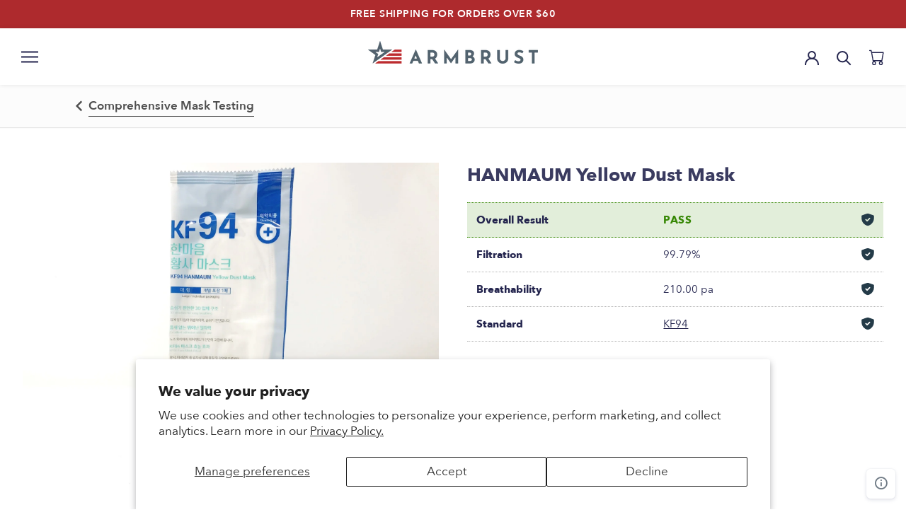

--- FILE ---
content_type: text/html; charset=utf-8
request_url: https://www.armbrustusa.com/blogs/mask-review/kf94-hanmaum-boat-adult-regular-white-636
body_size: 61257
content:
<!doctype html>

<html class="no-js" lang="en">

  	<head>
		
		
		<script async src='https://pre.bossapps.co/js/script?shop=armbrustusa.myshopify.com'></script>
		

		<meta name="facebook-domain-verification" content="qmmct62gu53wuortfl175z5rr3ya4s" />
		<meta charset="utf-8">
		<meta http-equiv="X-UA-Compatible" content="IE=edge,chrome=1">
		<meta name="viewport" content="width=device-width, initial-scale=1.0, height=device-height, minimum-scale=1.0, maximum-scale=2.0, user-scalable=yes">
		<meta name="theme-color" content="">

		<title>
		HANMAUM Yellow Dust Mask &ndash; Armbrust American
		</title>

		
		<meta name="description" content="HANMAUM Yellow Dust Mask review. Will this mask protect you?">
		

		<link rel="canonical" href="https://www.armbrustusa.com/blogs/mask-review/kf94-hanmaum-boat-adult-regular-white-636">

		
		<link rel="shortcut icon" href="//www.armbrustusa.com/cdn/shop/files/Facivon_Small_897d1354-0104-4f1e-a0b3-da8dba230e11_96x.png?v=1614290655" type="image/png">
		

		<meta property="og:type" content="article">
  <meta property="og:title" content="HANMAUM Yellow Dust Mask"><meta property="og:image" content="http://www.armbrustusa.com/cdn/shop/articles/636_HANMAUM_up_54b28d37-e9a0-423c-a396-22f95e2b7bed.jpg?v=1676402933">
    <meta property="og:image:secure_url" content="https://www.armbrustusa.com/cdn/shop/articles/636_HANMAUM_up_54b28d37-e9a0-423c-a396-22f95e2b7bed.jpg?v=1676402933">
    <meta property="og:image:width" content="1648">
    <meta property="og:image:height" content="1440"><meta property="og:description" content="HANMAUM Yellow Dust Mask review. Will this mask protect you?"><meta property="og:url" content="https://www.armbrustusa.com/blogs/mask-review/kf94-hanmaum-boat-adult-regular-white-636">
<meta property="og:site_name" content="Armbrust American"><meta name="twitter:card" content="summary"><meta name="twitter:title" content="HANMAUM Yellow Dust Mask">
  <meta name="twitter:description" content="Hey, everyone. Welcome back to the place where we test every single mask on Amazon. I came up with this plan a long time ago, and the thing about Amazon is you just keep coming back for more. More masks, new masks that I haven&#39;t tested, and I&#39;m going to test every single one of you. This is the KF94 HANMAUM 3D Safety Mask. Let&#39;s put it in the clamper. Let&#39;s see what happens. So I love... So if you&#39;ve watch any of these about my KF94 rants, I love packaging. But I don&#39;t like this packaging. This one is you can see through it, and that means that it&#39;s not a true barrier. In fact, let me just show you one we just did. You see when it&#39;s this reflective packaging, reflective on the inside, and it looks like"><meta name="twitter:image" content="https://www.armbrustusa.com/cdn/shop/articles/636_HANMAUM_up_54b28d37-e9a0-423c-a396-22f95e2b7bed_600x600_crop_center.jpg?v=1676402933">
    <meta property="og:image" content="http:Liquid error (snippets/social-meta-tags line 99): invalid url input">
    <meta property="og:image:secure_url" content="https:Liquid error (snippets/social-meta-tags line 100): invalid url input">
    <meta property="og:image:width" content="">
    <meta property="og:image:height" content="">
  

		<style>
  
  

  
  
  

  :root {
    --heading-font-family : "system_ui", -apple-system, 'Segoe UI', Roboto, 'Helvetica Neue', 'Noto Sans', 'Liberation Sans', Arial, sans-serif, 'Apple Color Emoji', 'Segoe UI Emoji', 'Segoe UI Symbol', 'Noto Color Emoji';
    --heading-font-weight : 400;
    --heading-font-style  : normal;

    --text-font-family : "system_ui", -apple-system, 'Segoe UI', Roboto, 'Helvetica Neue', 'Noto Sans', 'Liberation Sans', Arial, sans-serif, 'Apple Color Emoji', 'Segoe UI Emoji', 'Segoe UI Symbol', 'Noto Color Emoji';
    --text-font-weight : 400;
    --text-font-style  : normal;

    --base-text-font-size   : 17px;
    --default-text-font-size: 14px;--background          : #ffffff;
    --background-rgb      : 255, 255, 255;
    --light-background    : #ffffff;
    --light-background-rgb: 255, 255, 255;
    --heading-color       : #232323;
    --text-color          : #232323;
    --text-color-rgb      : 35, 35, 35;
    --text-color-light    : #232323;
    --text-color-light-rgb: 35, 35, 35;
    --link-color          : #24254e;
    --link-color-rgb      : 36, 37, 78;
    --border-color        : #dedede;
    --border-color-rgb    : 222, 222, 222;

    --button-background    : #be2b2e;
    --button-background-rgb: 190, 43, 46;
    --button-text-color    : #ffffff;

    --header-background       : #ffffff;
    --header-heading-color    : #24254e;
    --header-light-text-color : #24254e;
    --header-border-color     : #dedee4;

    --footer-background    : #f8f8f8;
    --footer-text-color    : #24254e;
    --footer-heading-color : #24254e;
    --footer-border-color  : #d8d8de;

    --navigation-background      : #ffffff;
    --navigation-background-rgb  : 255, 255, 255;
    --navigation-text-color      : #303030;
    --navigation-text-color-light: rgba(48, 48, 48, 0.5);
    --navigation-border-color    : rgba(48, 48, 48, 0.25);

    --newsletter-popup-background     : #ffffff;
    --newsletter-popup-text-color     : #303030;
    --newsletter-popup-text-color-rgb : 48, 48, 48;

    --secondary-elements-background       : #fce7a8;
    --secondary-elements-background-rgb   : 252, 231, 168;
    --secondary-elements-text-color       : #303030;
    --secondary-elements-text-color-light : rgba(48, 48, 48, 0.5);
    --secondary-elements-border-color     : rgba(48, 48, 48, 0.25);

    --product-sale-price-color    : #be2b2e;
    --product-sale-price-color-rgb: 190, 43, 46;

    --sale-badge-background-color    :      #BE2B2E;
    --sale-badge-font-color          :      #FFFFFF;

    /* Products */

    --horizontal-spacing-four-products-per-row: 20px;
        --horizontal-spacing-two-products-per-row : 20px;

    --vertical-spacing-four-products-per-row: 40px;
        --vertical-spacing-two-products-per-row : 50px;

    /* Animation */
    --drawer-transition-timing: cubic-bezier(0.645, 0.045, 0.355, 1);
    --header-base-height: 80px; /* We set a default for browsers that do not support CSS variables */

    /* Cursors */
    --cursor-zoom-in-svg    : url(//www.armbrustusa.com/cdn/shop/t/119/assets/cursor-zoom-in.svg?v=46278497949493521781660584481);
    --cursor-zoom-in-2x-svg : url(//www.armbrustusa.com/cdn/shop/t/119/assets/cursor-zoom-in-2x.svg?v=6910624158697423491660584466);
  }
</style>

<script>
  // IE11 does not have support for CSS variables, so we have to polyfill them
  if (!(((window || {}).CSS || {}).supports && window.CSS.supports('(--a: 0)'))) {
    const script = document.createElement('script');
    script.type = 'text/javascript';
    script.src = 'https://cdn.jsdelivr.net/npm/css-vars-ponyfill@2';
    script.onload = function() {
      cssVars({});
    };

    document.getElementsByTagName('head')[0].appendChild(script);
  }
</script>


    	<script>window.performance && window.performance.mark && window.performance.mark('shopify.content_for_header.start');</script><meta name="google-site-verification" content="0NRGzdos2_V50wrzwQbnGsDv6rW6aqziiQGP6cU2GkM">
<meta name="google-site-verification" content="H6_qjgLmpqCdgCTy8j9p0tTDh8R5b99fkevoPGmE_RI">
<meta name="google-site-verification" content="0NRGzdos2_V50wrzwQbnGsDv6rW6aqziiQGP6cU2GkM">
<meta id="shopify-digital-wallet" name="shopify-digital-wallet" content="/38441451653/digital_wallets/dialog">
<meta name="shopify-checkout-api-token" content="9fa2f83ff8ac3386bc548f01ced6af9b">
<meta id="in-context-paypal-metadata" data-shop-id="38441451653" data-venmo-supported="true" data-environment="production" data-locale="en_US" data-paypal-v4="true" data-currency="USD">
<link rel="alternate" type="application/atom+xml" title="Feed" href="/blogs/mask-review.atom" />
<script async="async" src="/checkouts/internal/preloads.js?locale=en-US"></script>
<link rel="preconnect" href="https://shop.app" crossorigin="anonymous">
<script async="async" src="https://shop.app/checkouts/internal/preloads.js?locale=en-US&shop_id=38441451653" crossorigin="anonymous"></script>
<script id="apple-pay-shop-capabilities" type="application/json">{"shopId":38441451653,"countryCode":"US","currencyCode":"USD","merchantCapabilities":["supports3DS"],"merchantId":"gid:\/\/shopify\/Shop\/38441451653","merchantName":"Armbrust American","requiredBillingContactFields":["postalAddress","email"],"requiredShippingContactFields":["postalAddress","email"],"shippingType":"shipping","supportedNetworks":["visa","masterCard","amex","discover","elo","jcb"],"total":{"type":"pending","label":"Armbrust American","amount":"1.00"},"shopifyPaymentsEnabled":true,"supportsSubscriptions":true}</script>
<script id="shopify-features" type="application/json">{"accessToken":"9fa2f83ff8ac3386bc548f01ced6af9b","betas":["rich-media-storefront-analytics"],"domain":"www.armbrustusa.com","predictiveSearch":true,"shopId":38441451653,"locale":"en"}</script>
<script>var Shopify = Shopify || {};
Shopify.shop = "armbrustusa.myshopify.com";
Shopify.locale = "en";
Shopify.currency = {"active":"USD","rate":"1.0"};
Shopify.country = "US";
Shopify.theme = {"name":"Armbrust-USA \u003e Live Theme","id":121426411653,"schema_name":"Prestige","schema_version":"4.13.0","theme_store_id":null,"role":"main"};
Shopify.theme.handle = "null";
Shopify.theme.style = {"id":null,"handle":null};
Shopify.cdnHost = "www.armbrustusa.com/cdn";
Shopify.routes = Shopify.routes || {};
Shopify.routes.root = "/";</script>
<script type="module">!function(o){(o.Shopify=o.Shopify||{}).modules=!0}(window);</script>
<script>!function(o){function n(){var o=[];function n(){o.push(Array.prototype.slice.apply(arguments))}return n.q=o,n}var t=o.Shopify=o.Shopify||{};t.loadFeatures=n(),t.autoloadFeatures=n()}(window);</script>
<script>
  window.ShopifyPay = window.ShopifyPay || {};
  window.ShopifyPay.apiHost = "shop.app\/pay";
  window.ShopifyPay.redirectState = null;
</script>
<script id="shop-js-analytics" type="application/json">{"pageType":"article"}</script>
<script defer="defer" async type="module" src="//www.armbrustusa.com/cdn/shopifycloud/shop-js/modules/v2/client.init-shop-cart-sync_BdyHc3Nr.en.esm.js"></script>
<script defer="defer" async type="module" src="//www.armbrustusa.com/cdn/shopifycloud/shop-js/modules/v2/chunk.common_Daul8nwZ.esm.js"></script>
<script type="module">
  await import("//www.armbrustusa.com/cdn/shopifycloud/shop-js/modules/v2/client.init-shop-cart-sync_BdyHc3Nr.en.esm.js");
await import("//www.armbrustusa.com/cdn/shopifycloud/shop-js/modules/v2/chunk.common_Daul8nwZ.esm.js");

  window.Shopify.SignInWithShop?.initShopCartSync?.({"fedCMEnabled":true,"windoidEnabled":true});

</script>
<script>
  window.Shopify = window.Shopify || {};
  if (!window.Shopify.featureAssets) window.Shopify.featureAssets = {};
  window.Shopify.featureAssets['shop-js'] = {"shop-cart-sync":["modules/v2/client.shop-cart-sync_QYOiDySF.en.esm.js","modules/v2/chunk.common_Daul8nwZ.esm.js"],"init-fed-cm":["modules/v2/client.init-fed-cm_DchLp9rc.en.esm.js","modules/v2/chunk.common_Daul8nwZ.esm.js"],"shop-button":["modules/v2/client.shop-button_OV7bAJc5.en.esm.js","modules/v2/chunk.common_Daul8nwZ.esm.js"],"init-windoid":["modules/v2/client.init-windoid_DwxFKQ8e.en.esm.js","modules/v2/chunk.common_Daul8nwZ.esm.js"],"shop-cash-offers":["modules/v2/client.shop-cash-offers_DWtL6Bq3.en.esm.js","modules/v2/chunk.common_Daul8nwZ.esm.js","modules/v2/chunk.modal_CQq8HTM6.esm.js"],"shop-toast-manager":["modules/v2/client.shop-toast-manager_CX9r1SjA.en.esm.js","modules/v2/chunk.common_Daul8nwZ.esm.js"],"init-shop-email-lookup-coordinator":["modules/v2/client.init-shop-email-lookup-coordinator_UhKnw74l.en.esm.js","modules/v2/chunk.common_Daul8nwZ.esm.js"],"pay-button":["modules/v2/client.pay-button_DzxNnLDY.en.esm.js","modules/v2/chunk.common_Daul8nwZ.esm.js"],"avatar":["modules/v2/client.avatar_BTnouDA3.en.esm.js"],"init-shop-cart-sync":["modules/v2/client.init-shop-cart-sync_BdyHc3Nr.en.esm.js","modules/v2/chunk.common_Daul8nwZ.esm.js"],"shop-login-button":["modules/v2/client.shop-login-button_D8B466_1.en.esm.js","modules/v2/chunk.common_Daul8nwZ.esm.js","modules/v2/chunk.modal_CQq8HTM6.esm.js"],"init-customer-accounts-sign-up":["modules/v2/client.init-customer-accounts-sign-up_C8fpPm4i.en.esm.js","modules/v2/client.shop-login-button_D8B466_1.en.esm.js","modules/v2/chunk.common_Daul8nwZ.esm.js","modules/v2/chunk.modal_CQq8HTM6.esm.js"],"init-shop-for-new-customer-accounts":["modules/v2/client.init-shop-for-new-customer-accounts_CVTO0Ztu.en.esm.js","modules/v2/client.shop-login-button_D8B466_1.en.esm.js","modules/v2/chunk.common_Daul8nwZ.esm.js","modules/v2/chunk.modal_CQq8HTM6.esm.js"],"init-customer-accounts":["modules/v2/client.init-customer-accounts_dRgKMfrE.en.esm.js","modules/v2/client.shop-login-button_D8B466_1.en.esm.js","modules/v2/chunk.common_Daul8nwZ.esm.js","modules/v2/chunk.modal_CQq8HTM6.esm.js"],"shop-follow-button":["modules/v2/client.shop-follow-button_CkZpjEct.en.esm.js","modules/v2/chunk.common_Daul8nwZ.esm.js","modules/v2/chunk.modal_CQq8HTM6.esm.js"],"lead-capture":["modules/v2/client.lead-capture_BntHBhfp.en.esm.js","modules/v2/chunk.common_Daul8nwZ.esm.js","modules/v2/chunk.modal_CQq8HTM6.esm.js"],"checkout-modal":["modules/v2/client.checkout-modal_CfxcYbTm.en.esm.js","modules/v2/chunk.common_Daul8nwZ.esm.js","modules/v2/chunk.modal_CQq8HTM6.esm.js"],"shop-login":["modules/v2/client.shop-login_Da4GZ2H6.en.esm.js","modules/v2/chunk.common_Daul8nwZ.esm.js","modules/v2/chunk.modal_CQq8HTM6.esm.js"],"payment-terms":["modules/v2/client.payment-terms_MV4M3zvL.en.esm.js","modules/v2/chunk.common_Daul8nwZ.esm.js","modules/v2/chunk.modal_CQq8HTM6.esm.js"]};
</script>
<script>(function() {
  var isLoaded = false;
  function asyncLoad() {
    if (isLoaded) return;
    isLoaded = true;
    var urls = ["\/\/cdn.shopify.com\/proxy\/20fafd0ea5c7747a91ced1f63b51246e2cc5794c28360dd6c92ef2cd7cba1607\/bingshoppingtool-t2app-prod.trafficmanager.net\/uet\/tracking_script?shop=armbrustusa.myshopify.com\u0026sp-cache-control=cHVibGljLCBtYXgtYWdlPTkwMA","https:\/\/cjshpfy.cjpowered.com\/getPluginJS?shop=armbrustusa.myshopify.com","https:\/\/static.klaviyo.com\/onsite\/js\/klaviyo.js?company_id=U33ZBK\u0026shop=armbrustusa.myshopify.com","https:\/\/static.klaviyo.com\/onsite\/js\/klaviyo.js?company_id=WDyiar\u0026shop=armbrustusa.myshopify.com","https:\/\/cdn.hextom.com\/js\/freeshippingbar.js?shop=armbrustusa.myshopify.com","https:\/\/customer-first-focus.b-cdn.net\/cffOrderifyLoader_min.js?shop=armbrustusa.myshopify.com","https:\/\/appify.trackship.com\/resources\/js\/script_tag.js?shop=armbrustusa.myshopify.com","https:\/\/sdk.postscript.io\/sdk-script-loader.bundle.js?shopId=269034\u0026shop=armbrustusa.myshopify.com"];
    for (var i = 0; i < urls.length; i++) {
      var s = document.createElement('script');
      s.type = 'text/javascript';
      s.async = true;
      s.src = urls[i];
      var x = document.getElementsByTagName('script')[0];
      x.parentNode.insertBefore(s, x);
    }
  };
  if(window.attachEvent) {
    window.attachEvent('onload', asyncLoad);
  } else {
    window.addEventListener('load', asyncLoad, false);
  }
})();</script>
<script id="__st">var __st={"a":38441451653,"offset":-21600,"reqid":"29ff9510-6317-424d-8193-1a798bcb820f-1769015221","pageurl":"www.armbrustusa.com\/blogs\/mask-review\/kf94-hanmaum-boat-adult-regular-white-636","s":"articles-555997102213","u":"41d585b5ed48","p":"article","rtyp":"article","rid":555997102213};</script>
<script>window.ShopifyPaypalV4VisibilityTracking = true;</script>
<script id="captcha-bootstrap">!function(){'use strict';const t='contact',e='account',n='new_comment',o=[[t,t],['blogs',n],['comments',n],[t,'customer']],c=[[e,'customer_login'],[e,'guest_login'],[e,'recover_customer_password'],[e,'create_customer']],r=t=>t.map((([t,e])=>`form[action*='/${t}']:not([data-nocaptcha='true']) input[name='form_type'][value='${e}']`)).join(','),a=t=>()=>t?[...document.querySelectorAll(t)].map((t=>t.form)):[];function s(){const t=[...o],e=r(t);return a(e)}const i='password',u='form_key',d=['recaptcha-v3-token','g-recaptcha-response','h-captcha-response',i],f=()=>{try{return window.sessionStorage}catch{return}},m='__shopify_v',_=t=>t.elements[u];function p(t,e,n=!1){try{const o=window.sessionStorage,c=JSON.parse(o.getItem(e)),{data:r}=function(t){const{data:e,action:n}=t;return t[m]||n?{data:e,action:n}:{data:t,action:n}}(c);for(const[e,n]of Object.entries(r))t.elements[e]&&(t.elements[e].value=n);n&&o.removeItem(e)}catch(o){console.error('form repopulation failed',{error:o})}}const l='form_type',E='cptcha';function T(t){t.dataset[E]=!0}const w=window,h=w.document,L='Shopify',v='ce_forms',y='captcha';let A=!1;((t,e)=>{const n=(g='f06e6c50-85a8-45c8-87d0-21a2b65856fe',I='https://cdn.shopify.com/shopifycloud/storefront-forms-hcaptcha/ce_storefront_forms_captcha_hcaptcha.v1.5.2.iife.js',D={infoText:'Protected by hCaptcha',privacyText:'Privacy',termsText:'Terms'},(t,e,n)=>{const o=w[L][v],c=o.bindForm;if(c)return c(t,g,e,D).then(n);var r;o.q.push([[t,g,e,D],n]),r=I,A||(h.body.append(Object.assign(h.createElement('script'),{id:'captcha-provider',async:!0,src:r})),A=!0)});var g,I,D;w[L]=w[L]||{},w[L][v]=w[L][v]||{},w[L][v].q=[],w[L][y]=w[L][y]||{},w[L][y].protect=function(t,e){n(t,void 0,e),T(t)},Object.freeze(w[L][y]),function(t,e,n,w,h,L){const[v,y,A,g]=function(t,e,n){const i=e?o:[],u=t?c:[],d=[...i,...u],f=r(d),m=r(i),_=r(d.filter((([t,e])=>n.includes(e))));return[a(f),a(m),a(_),s()]}(w,h,L),I=t=>{const e=t.target;return e instanceof HTMLFormElement?e:e&&e.form},D=t=>v().includes(t);t.addEventListener('submit',(t=>{const e=I(t);if(!e)return;const n=D(e)&&!e.dataset.hcaptchaBound&&!e.dataset.recaptchaBound,o=_(e),c=g().includes(e)&&(!o||!o.value);(n||c)&&t.preventDefault(),c&&!n&&(function(t){try{if(!f())return;!function(t){const e=f();if(!e)return;const n=_(t);if(!n)return;const o=n.value;o&&e.removeItem(o)}(t);const e=Array.from(Array(32),(()=>Math.random().toString(36)[2])).join('');!function(t,e){_(t)||t.append(Object.assign(document.createElement('input'),{type:'hidden',name:u})),t.elements[u].value=e}(t,e),function(t,e){const n=f();if(!n)return;const o=[...t.querySelectorAll(`input[type='${i}']`)].map((({name:t})=>t)),c=[...d,...o],r={};for(const[a,s]of new FormData(t).entries())c.includes(a)||(r[a]=s);n.setItem(e,JSON.stringify({[m]:1,action:t.action,data:r}))}(t,e)}catch(e){console.error('failed to persist form',e)}}(e),e.submit())}));const S=(t,e)=>{t&&!t.dataset[E]&&(n(t,e.some((e=>e===t))),T(t))};for(const o of['focusin','change'])t.addEventListener(o,(t=>{const e=I(t);D(e)&&S(e,y())}));const B=e.get('form_key'),M=e.get(l),P=B&&M;t.addEventListener('DOMContentLoaded',(()=>{const t=y();if(P)for(const e of t)e.elements[l].value===M&&p(e,B);[...new Set([...A(),...v().filter((t=>'true'===t.dataset.shopifyCaptcha))])].forEach((e=>S(e,t)))}))}(h,new URLSearchParams(w.location.search),n,t,e,['guest_login'])})(!0,!0)}();</script>
<script integrity="sha256-4kQ18oKyAcykRKYeNunJcIwy7WH5gtpwJnB7kiuLZ1E=" data-source-attribution="shopify.loadfeatures" defer="defer" src="//www.armbrustusa.com/cdn/shopifycloud/storefront/assets/storefront/load_feature-a0a9edcb.js" crossorigin="anonymous"></script>
<script crossorigin="anonymous" defer="defer" src="//www.armbrustusa.com/cdn/shopifycloud/storefront/assets/shopify_pay/storefront-65b4c6d7.js?v=20250812"></script>
<script data-source-attribution="shopify.dynamic_checkout.dynamic.init">var Shopify=Shopify||{};Shopify.PaymentButton=Shopify.PaymentButton||{isStorefrontPortableWallets:!0,init:function(){window.Shopify.PaymentButton.init=function(){};var t=document.createElement("script");t.src="https://www.armbrustusa.com/cdn/shopifycloud/portable-wallets/latest/portable-wallets.en.js",t.type="module",document.head.appendChild(t)}};
</script>
<script data-source-attribution="shopify.dynamic_checkout.buyer_consent">
  function portableWalletsHideBuyerConsent(e){var t=document.getElementById("shopify-buyer-consent"),n=document.getElementById("shopify-subscription-policy-button");t&&n&&(t.classList.add("hidden"),t.setAttribute("aria-hidden","true"),n.removeEventListener("click",e))}function portableWalletsShowBuyerConsent(e){var t=document.getElementById("shopify-buyer-consent"),n=document.getElementById("shopify-subscription-policy-button");t&&n&&(t.classList.remove("hidden"),t.removeAttribute("aria-hidden"),n.addEventListener("click",e))}window.Shopify?.PaymentButton&&(window.Shopify.PaymentButton.hideBuyerConsent=portableWalletsHideBuyerConsent,window.Shopify.PaymentButton.showBuyerConsent=portableWalletsShowBuyerConsent);
</script>
<script data-source-attribution="shopify.dynamic_checkout.cart.bootstrap">document.addEventListener("DOMContentLoaded",(function(){function t(){return document.querySelector("shopify-accelerated-checkout-cart, shopify-accelerated-checkout")}if(t())Shopify.PaymentButton.init();else{new MutationObserver((function(e,n){t()&&(Shopify.PaymentButton.init(),n.disconnect())})).observe(document.body,{childList:!0,subtree:!0})}}));
</script>
<script id='scb4127' type='text/javascript' async='' src='https://www.armbrustusa.com/cdn/shopifycloud/privacy-banner/storefront-banner.js'></script><link id="shopify-accelerated-checkout-styles" rel="stylesheet" media="screen" href="https://www.armbrustusa.com/cdn/shopifycloud/portable-wallets/latest/accelerated-checkout-backwards-compat.css" crossorigin="anonymous">
<style id="shopify-accelerated-checkout-cart">
        #shopify-buyer-consent {
  margin-top: 1em;
  display: inline-block;
  width: 100%;
}

#shopify-buyer-consent.hidden {
  display: none;
}

#shopify-subscription-policy-button {
  background: none;
  border: none;
  padding: 0;
  text-decoration: underline;
  font-size: inherit;
  cursor: pointer;
}

#shopify-subscription-policy-button::before {
  box-shadow: none;
}

      </style>

<script>window.performance && window.performance.mark && window.performance.mark('shopify.content_for_header.end');</script>

		
		<link rel="stylesheet" href="//www.armbrustusa.com/cdn/shop/t/119/assets/theme.min.css?v=180227309484627927061673532703">
		<link rel="stylesheet" href="//www.armbrustusa.com/cdn/shop/t/119/assets/overrides.min.css?v=165683666225091928431699294443">

		<script>// This allows to expose several variables to the global scope, to be used in scripts
			window.theme = {
			pageType: "article",
			moneyFormat: "${{amount}}",
			moneyWithCurrencyFormat: "${{amount}} USD",
			productImageSize: "square",
			searchMode: "product",
			showPageTransition: false,
			showElementStaggering: false,
			showImageZooming: false
			};

			window.routes = {
			rootUrl: "\/",
			rootUrlWithoutSlash: '',
			cartUrl: "\/cart",
			cartAddUrl: "\/cart\/add",
			cartChangeUrl: "\/cart\/change",
			searchUrl: "\/search",
			productRecommendationsUrl: "\/recommendations\/products"
			};

			window.languages = {
			cartAddNote: "Add Order Note",
			cartEditNote: "Edit Order Note",
			productImageLoadingError: "This image could not be loaded. Please try to reload the page.",
			productFormAddToCart: "Add to cart",
			productFormUnavailable: "Unavailable",
			productFormSoldOut: "Sold Out",
			shippingEstimatorOneResult: "1 option available:",
			shippingEstimatorMoreResults: "{{count}} options available:",
			shippingEstimatorNoResults: "No shipping could be found"
			};

			window.lazySizesConfig = {
			loadHidden: false,
			hFac: 0.5,
			expFactor: 2,
			ricTimeout: 150,
			lazyClass: 'Image--lazyLoad',
			loadingClass: 'Image--lazyLoading',
			loadedClass: 'Image--lazyLoaded'
			};

			document.documentElement.className = document.documentElement.className.replace('no-js', 'js');
			document.documentElement.style.setProperty('--window-height', window.innerHeight + 'px');

			// We do a quick detection of some features (we could use Modernizr but for so little...)
			(function() {
			document.documentElement.className += ((window.CSS && window.CSS.supports('(position: sticky) or (position: -webkit-sticky)')) ? ' supports-sticky' : ' no-supports-sticky');
			document.documentElement.className += (window.matchMedia('(-moz-touch-enabled: 1), (hover: none)')).matches ? ' no-supports-hover' : ' supports-hover';
			}());
		</script>

		<script src="//www.armbrustusa.com/cdn/shop/t/119/assets/lazysizes.min.js?v=174358363404432586981660584471" defer></script>

		

		<script src="https://polyfill-fastly.net/v3/polyfill.min.js?unknown=polyfill&features=fetch,Element.prototype.closest,Element.prototype.remove,Element.prototype.classList,Array.prototype.includes,Array.prototype.fill,Object.assign,CustomEvent,IntersectionObserver,IntersectionObserverEntry,URL" defer></script>
		<script src="//www.armbrustusa.com/cdn/shop/t/119/assets/libs.min.js?v=26178543184394469741660584472" defer></script>
		<script src="//www.armbrustusa.com/cdn/shop/t/119/assets/theme.min.js?v=167927444991367170481663689610" defer></script>
		
		<script src="//www.armbrustusa.com/cdn/shop/t/119/assets/overrides.min.js?v=40602983235800886721674052909" defer></script>

		
		<script src="https://cdnjs.cloudflare.com/ajax/libs/jquery/3.2.1/jquery.min.js"></script>
		

		
		<script>
		(function () {
			window.onpageshow = function() {
			if (window.theme.showPageTransition) {
				var pageTransition = document.querySelector('.PageTransition');

				if (pageTransition) {
				pageTransition.style.visibility = 'visible';
				pageTransition.style.opacity = '0';
				}
			}

			// When the page is loaded from the cache, we have to reload the cart content
			document.documentElement.dispatchEvent(new CustomEvent('cart:refresh', {
				bubbles: true
			}));
			};
		})();
		</script>

		
		
		<link rel="stylesheet" href="https://cdnjs.cloudflare.com/ajax/libs/slick-carousel/1.8.1/slick.min.css" integrity="sha512-yHknP1/AwR+yx26cB1y0cjvQUMvEa2PFzt1c9LlS4pRQ5NOTZFWbhBig+X9G9eYW/8m0/4OXNx8pxJ6z57x0dw==" crossorigin="anonymous" referrerpolicy="no-referrer" />
		<link rel="stylesheet" href="https://cdnjs.cloudflare.com/ajax/libs/slick-carousel/1.8.1/slick-theme.min.css" integrity="sha512-17EgCFERpgZKcm0j0fEq1YCJuyAWdz9KUtv1EjVuaOz8pDnh/0nZxmU6BBXwaaxqoi9PQXnRWqlcDB027hgv9A==" crossorigin="anonymous" referrerpolicy="no-referrer" />
		
		

		
		
		

		
  <script type="application/ld+json">
  {
    "@context": "http://schema.org",
    "@type": "BlogPosting",
    "mainEntityOfPage": "/blogs/mask-review/kf94-hanmaum-boat-adult-regular-white-636",
    "articleSection": "Mask-Reviews",
    "keywords": "Adult, Boat, Earloop, KF94, Korea, Pass",
    "headline": "HANMAUM Yellow Dust Mask",
    "description": "Hey, everyone. Welcome back to the place where we test every single mask on Amazon. I came up with this plan a long time ago,...",
    "dateCreated": "2022-01-04T15:36:59",
    "datePublished": "2022-01-05T13:38:14",
    "dateModified": "2022-01-05T13:38:14",
    "image": {
      "@type": "ImageObject",
      "url": "https://www.armbrustusa.com/cdn/shop/articles/636_HANMAUM_up_54b28d37-e9a0-423c-a396-22f95e2b7bed_1024x.jpg?v=1676402933",
      "image": "https://www.armbrustusa.com/cdn/shop/articles/636_HANMAUM_up_54b28d37-e9a0-423c-a396-22f95e2b7bed_1024x.jpg?v=1676402933",
      "name": "HANMAUM Yellow Dust Mask",
      "width": "1024",
      "height": "1024"
    },
    "author": {
      "@type": "Person",
      "name": "Eric Eckert",
      "givenName": "Eric",
      "familyName": "Eckert"
    },
    "publisher": {
      "@type": "Organization",
      "name": "Armbrust American"
    },
    "commentCount": 0,
    "comment": []
  }
  </script>



  <script type="application/ld+json">
  {
    "@context": "http://schema.org",
    "@type": "BreadcrumbList",
  "itemListElement": [{
      "@type": "ListItem",
      "position": 1,
      "name": "Translation missing: en.general.breadcrumb.home",
      "item": "https://www.armbrustusa.com"
    },{
          "@type": "ListItem",
          "position": 2,
          "name": "Mask-Reviews",
          "item": "https://www.armbrustusa.com/blogs/mask-review"
        }, {
          "@type": "ListItem",
          "position": 3,
          "name": "Mask-Reviews",
          "item": "https://www.armbrustusa.com/blogs/mask-review/kf94-hanmaum-boat-adult-regular-white-636"
        }]
  }
  </script>

		
 <script>
 let ps_apiURI = "https://swift-api.perfectapps.io/api";
 let ps_storeUrl = "https://swift.perfectapps.io";
 let ps_productId = "";
 </script> 
  
 
		<script>window.is_hulkpo_installed=false</script>

	<!-- BEGIN app block: shopify://apps/judge-me-reviews/blocks/judgeme_core/61ccd3b1-a9f2-4160-9fe9-4fec8413e5d8 --><!-- Start of Judge.me Core -->






<link rel="dns-prefetch" href="https://cdnwidget.judge.me">
<link rel="dns-prefetch" href="https://cdn.judge.me">
<link rel="dns-prefetch" href="https://cdn1.judge.me">
<link rel="dns-prefetch" href="https://api.judge.me">

<script data-cfasync='false' class='jdgm-settings-script'>window.jdgmSettings={"pagination":5,"disable_web_reviews":false,"badge_no_review_text":"No reviews","badge_n_reviews_text":"{{ n }} review/reviews","badge_star_color":"#af3935","hide_badge_preview_if_no_reviews":true,"badge_hide_text":false,"enforce_center_preview_badge":false,"widget_title":"REVIEWS","widget_open_form_text":"Write a review","widget_close_form_text":"Cancel review","widget_refresh_page_text":"Refresh page","widget_summary_text":"{{ average_rating_1_decimal }}, based on {{ number_of_reviews }} review/reviews","widget_no_review_text":"Be the first to write a review","widget_name_field_text":"Display name","widget_verified_name_field_text":"Verified Name (public)","widget_name_placeholder_text":"Display name","widget_required_field_error_text":"This field is required.","widget_email_field_text":"Email address","widget_verified_email_field_text":"Verified Email (private, can not be edited)","widget_email_placeholder_text":"Your email address","widget_email_field_error_text":"Please enter a valid email address.","widget_rating_field_text":"Rating","widget_review_title_field_text":"Review Title","widget_review_title_placeholder_text":"Give your review a title","widget_review_body_field_text":"Review content","widget_review_body_placeholder_text":"Start writing here...","widget_pictures_field_text":"Picture/Video (optional)","widget_submit_review_text":"Submit Review","widget_submit_verified_review_text":"Submit Verified Review","widget_submit_success_msg_with_auto_publish":"Thank you! Please refresh the page in a few moments to see your review. You can remove or edit your review by logging into \u003ca href='https://judge.me/login' target='_blank' rel='nofollow noopener'\u003eJudge.me\u003c/a\u003e","widget_submit_success_msg_no_auto_publish":"\u003cp\u003eTHANK YOU FOR POSTING A REVIEW!\u003c/p\u003e\r\n\u003cp\u003eYour review was sent successfully and is now waiting for our staff to publish it.\u003c/p\u003e","widget_show_default_reviews_out_of_total_text":"Showing {{ n_reviews_shown }} out of {{ n_reviews }} reviews.","widget_show_all_link_text":"Show all","widget_show_less_link_text":"Show less","widget_author_said_text":"{{ reviewer_name }} said:","widget_days_text":"{{ n }} days ago","widget_weeks_text":"{{ n }} week/weeks ago","widget_months_text":"{{ n }} month/months ago","widget_years_text":"{{ n }} year/years ago","widget_yesterday_text":"Yesterday","widget_today_text":"Today","widget_replied_text":"\u003e\u003e {{ shop_name }} replied:","widget_read_more_text":"Read more","widget_reviewer_name_as_initial":"","widget_rating_filter_color":"#af3935","widget_rating_filter_see_all_text":"See all reviews","widget_sorting_most_recent_text":"Most Recent","widget_sorting_highest_rating_text":"Highest Rating","widget_sorting_lowest_rating_text":"Lowest Rating","widget_sorting_with_pictures_text":"Only Pictures","widget_sorting_most_helpful_text":"Most Helpful","widget_open_question_form_text":"Ask a question","widget_reviews_subtab_text":"Reviews","widget_questions_subtab_text":"Questions","widget_question_label_text":"Question","widget_answer_label_text":"Answer","widget_question_placeholder_text":"Write your question here","widget_submit_question_text":"Submit Question","widget_question_submit_success_text":"Thank you for your question! We will notify you once it gets answered.","widget_star_color":"#af3935","verified_badge_text":"Verified","verified_badge_bg_color":"","verified_badge_text_color":"","verified_badge_placement":"removed","widget_review_max_height":3,"widget_hide_border":true,"widget_social_share":true,"widget_thumb":true,"widget_review_location_show":false,"widget_location_format":"country_iso_code","all_reviews_include_out_of_store_products":true,"all_reviews_out_of_store_text":"(out of store)","all_reviews_pagination":100,"all_reviews_product_name_prefix_text":"about","enable_review_pictures":true,"enable_question_anwser":false,"widget_theme":"leex","review_date_format":"mm/dd/yyyy","default_sort_method":"pictures-first","widget_product_reviews_subtab_text":"Product Reviews","widget_shop_reviews_subtab_text":"Shop Reviews","widget_other_products_reviews_text":"Reviews for other products","widget_store_reviews_subtab_text":"Store reviews","widget_no_store_reviews_text":"This store hasn't received any reviews yet","widget_web_restriction_product_reviews_text":"This product hasn't received any reviews yet","widget_no_items_text":"No items found","widget_show_more_text":"Show more","widget_write_a_store_review_text":"Write a Store Review","widget_other_languages_heading":"Reviews in Other Languages","widget_translate_review_text":"Translate review to {{ language }}","widget_translating_review_text":"Translating...","widget_show_original_translation_text":"Show original ({{ language }})","widget_translate_review_failed_text":"Review couldn't be translated.","widget_translate_review_retry_text":"Retry","widget_translate_review_try_again_later_text":"Try again later","show_product_url_for_grouped_product":false,"widget_sorting_pictures_first_text":"Pictures First","show_pictures_on_all_rev_page_mobile":false,"show_pictures_on_all_rev_page_desktop":false,"floating_tab_hide_mobile_install_preference":false,"floating_tab_button_name":"★ Reviews","floating_tab_title":"Let customers speak for us","floating_tab_button_color":"","floating_tab_button_background_color":"","floating_tab_url":"","floating_tab_url_enabled":false,"floating_tab_tab_style":"text","all_reviews_text_badge_text":"Customers rate us {{ shop.metafields.judgeme.all_reviews_rating | round: 1 }}/5 based on {{ shop.metafields.judgeme.all_reviews_count }} reviews.","all_reviews_text_badge_text_branded_style":"{{ shop.metafields.judgeme.all_reviews_rating | round: 1 }} out of 5 stars based on {{ shop.metafields.judgeme.all_reviews_count }} reviews","is_all_reviews_text_badge_a_link":false,"show_stars_for_all_reviews_text_badge":false,"all_reviews_text_badge_url":"","all_reviews_text_style":"text","all_reviews_text_color_style":"judgeme_brand_color","all_reviews_text_color":"#108474","all_reviews_text_show_jm_brand":true,"featured_carousel_show_header":true,"featured_carousel_title":"Let customers speak for us","testimonials_carousel_title":"Customers are saying","videos_carousel_title":"Real customer stories","cards_carousel_title":"Customers are saying","featured_carousel_count_text":"from {{ n }} reviews","featured_carousel_add_link_to_all_reviews_page":false,"featured_carousel_url":"","featured_carousel_show_images":true,"featured_carousel_autoslide_interval":5,"featured_carousel_arrows_on_the_sides":false,"featured_carousel_height":250,"featured_carousel_width":80,"featured_carousel_image_size":0,"featured_carousel_image_height":250,"featured_carousel_arrow_color":"#eeeeee","verified_count_badge_style":"vintage","verified_count_badge_orientation":"horizontal","verified_count_badge_color_style":"judgeme_brand_color","verified_count_badge_color":"#108474","is_verified_count_badge_a_link":false,"verified_count_badge_url":"","verified_count_badge_show_jm_brand":true,"widget_rating_preset_default":5,"widget_first_sub_tab":"product-reviews","widget_show_histogram":false,"widget_histogram_use_custom_color":true,"widget_pagination_use_custom_color":false,"widget_star_use_custom_color":true,"widget_verified_badge_use_custom_color":false,"widget_write_review_use_custom_color":false,"picture_reminder_submit_button":"Upload Pictures","enable_review_videos":false,"mute_video_by_default":false,"widget_sorting_videos_first_text":"Videos First","widget_review_pending_text":"Pending","featured_carousel_items_for_large_screen":3,"social_share_options_order":"Facebook,Twitter,LinkedIn","remove_microdata_snippet":true,"disable_json_ld":false,"enable_json_ld_products":false,"preview_badge_show_question_text":false,"preview_badge_no_question_text":"No questions","preview_badge_n_question_text":"{{ number_of_questions }} question/questions","qa_badge_show_icon":false,"qa_badge_position":"same-row","remove_judgeme_branding":false,"widget_add_search_bar":true,"widget_search_bar_placeholder":"Search","widget_sorting_verified_only_text":"Verified only","featured_carousel_theme":"default","featured_carousel_show_rating":true,"featured_carousel_show_title":true,"featured_carousel_show_body":true,"featured_carousel_show_date":false,"featured_carousel_show_reviewer":true,"featured_carousel_show_product":false,"featured_carousel_header_background_color":"#108474","featured_carousel_header_text_color":"#ffffff","featured_carousel_name_product_separator":"reviewed","featured_carousel_full_star_background":"#108474","featured_carousel_empty_star_background":"#dadada","featured_carousel_vertical_theme_background":"#f9fafb","featured_carousel_verified_badge_enable":false,"featured_carousel_verified_badge_color":"#108474","featured_carousel_border_style":"round","featured_carousel_review_line_length_limit":3,"featured_carousel_more_reviews_button_text":"Read more reviews","featured_carousel_view_product_button_text":"View product","all_reviews_page_load_reviews_on":"scroll","all_reviews_page_load_more_text":"Load More Reviews","disable_fb_tab_reviews":false,"enable_ajax_cdn_cache":false,"widget_public_name_text":"displayed publicly like","default_reviewer_name":"John Smith","default_reviewer_name_has_non_latin":true,"widget_reviewer_anonymous":"Anonymous","medals_widget_title":"Judge.me Review Medals","medals_widget_background_color":"#f9fafb","medals_widget_position":"footer_all_pages","medals_widget_border_color":"#f9fafb","medals_widget_verified_text_position":"left","medals_widget_use_monochromatic_version":false,"medals_widget_elements_color":"#108474","show_reviewer_avatar":true,"widget_invalid_yt_video_url_error_text":"Not a YouTube video URL","widget_max_length_field_error_text":"Please enter no more than {0} characters.","widget_show_country_flag":false,"widget_show_collected_via_shop_app":true,"widget_verified_by_shop_badge_style":"light","widget_verified_by_shop_text":"Verified by Shop","widget_show_photo_gallery":false,"widget_load_with_code_splitting":true,"widget_ugc_install_preference":false,"widget_ugc_title":"Made by us, Shared by you","widget_ugc_subtitle":"Tag us to see your picture featured in our page","widget_ugc_arrows_color":"#ffffff","widget_ugc_primary_button_text":"Buy Now","widget_ugc_primary_button_background_color":"#108474","widget_ugc_primary_button_text_color":"#ffffff","widget_ugc_primary_button_border_width":"0","widget_ugc_primary_button_border_style":"none","widget_ugc_primary_button_border_color":"#108474","widget_ugc_primary_button_border_radius":"25","widget_ugc_secondary_button_text":"Load More","widget_ugc_secondary_button_background_color":"#ffffff","widget_ugc_secondary_button_text_color":"#108474","widget_ugc_secondary_button_border_width":"2","widget_ugc_secondary_button_border_style":"solid","widget_ugc_secondary_button_border_color":"#108474","widget_ugc_secondary_button_border_radius":"25","widget_ugc_reviews_button_text":"View Reviews","widget_ugc_reviews_button_background_color":"#ffffff","widget_ugc_reviews_button_text_color":"#108474","widget_ugc_reviews_button_border_width":"2","widget_ugc_reviews_button_border_style":"solid","widget_ugc_reviews_button_border_color":"#108474","widget_ugc_reviews_button_border_radius":"25","widget_ugc_reviews_button_link_to":"judgeme-reviews-page","widget_ugc_show_post_date":true,"widget_ugc_max_width":"800","widget_rating_metafield_value_type":true,"widget_primary_color":"#108474","widget_enable_secondary_color":false,"widget_secondary_color":"#edf5f5","widget_summary_average_rating_text":"{{ average_rating }} out of 5","widget_media_grid_title":"Customer photos \u0026 videos","widget_media_grid_see_more_text":"See more","widget_round_style":false,"widget_show_product_medals":true,"widget_verified_by_judgeme_text":"Verified by Judge.me","widget_show_store_medals":true,"widget_verified_by_judgeme_text_in_store_medals":"Verified by Judge.me","widget_media_field_exceed_quantity_message":"Sorry, we can only accept {{ max_media }} for one review.","widget_media_field_exceed_limit_message":"{{ file_name }} is too large, please select a {{ media_type }} less than {{ size_limit }}MB.","widget_review_submitted_text":"Review Submitted!","widget_question_submitted_text":"Question Submitted!","widget_close_form_text_question":"Cancel","widget_write_your_answer_here_text":"Write your answer here","widget_enabled_branded_link":true,"widget_show_collected_by_judgeme":false,"widget_reviewer_name_color":"","widget_write_review_text_color":"","widget_write_review_bg_color":"","widget_collected_by_judgeme_text":"collected by Judge.me","widget_pagination_type":"standard","widget_load_more_text":"Load More","widget_load_more_color":"#108474","widget_full_review_text":"Full Review","widget_read_more_reviews_text":"Read More Reviews","widget_read_questions_text":"Read Questions","widget_questions_and_answers_text":"Questions \u0026 Answers","widget_verified_by_text":"Verified by","widget_verified_text":"Verified","widget_number_of_reviews_text":"{{ number_of_reviews }} reviews","widget_back_button_text":"Back","widget_next_button_text":"Next","widget_custom_forms_filter_button":"Filters","custom_forms_style":"vertical","widget_show_review_information":false,"how_reviews_are_collected":"How reviews are collected?","widget_show_review_keywords":false,"widget_gdpr_statement":"How we use your data: We'll only contact you about the review you left, and only if necessary. By submitting your review, you agree to Judge.me's \u003ca href='https://judge.me/terms' target='_blank' rel='nofollow noopener'\u003eterms\u003c/a\u003e, \u003ca href='https://judge.me/privacy' target='_blank' rel='nofollow noopener'\u003eprivacy\u003c/a\u003e and \u003ca href='https://judge.me/content-policy' target='_blank' rel='nofollow noopener'\u003econtent\u003c/a\u003e policies.","widget_multilingual_sorting_enabled":false,"widget_translate_review_content_enabled":false,"widget_translate_review_content_method":"manual","popup_widget_review_selection":"automatically_with_pictures","popup_widget_round_border_style":true,"popup_widget_show_title":true,"popup_widget_show_body":true,"popup_widget_show_reviewer":false,"popup_widget_show_product":true,"popup_widget_show_pictures":true,"popup_widget_use_review_picture":true,"popup_widget_show_on_home_page":true,"popup_widget_show_on_product_page":true,"popup_widget_show_on_collection_page":true,"popup_widget_show_on_cart_page":true,"popup_widget_position":"bottom_left","popup_widget_first_review_delay":5,"popup_widget_duration":5,"popup_widget_interval":5,"popup_widget_review_count":5,"popup_widget_hide_on_mobile":true,"review_snippet_widget_round_border_style":true,"review_snippet_widget_card_color":"#FFFFFF","review_snippet_widget_slider_arrows_background_color":"#FFFFFF","review_snippet_widget_slider_arrows_color":"#000000","review_snippet_widget_star_color":"#108474","show_product_variant":false,"all_reviews_product_variant_label_text":"Variant: ","widget_show_verified_branding":false,"widget_ai_summary_title":"Customers say","widget_ai_summary_disclaimer":"AI-powered review summary based on recent customer reviews","widget_show_ai_summary":false,"widget_show_ai_summary_bg":false,"widget_show_review_title_input":true,"redirect_reviewers_invited_via_email":"review_widget","request_store_review_after_product_review":false,"request_review_other_products_in_order":false,"review_form_color_scheme":"default","review_form_corner_style":"square","review_form_star_color":{},"review_form_text_color":"#333333","review_form_background_color":"#ffffff","review_form_field_background_color":"#fafafa","review_form_button_color":{},"review_form_button_text_color":"#ffffff","review_form_modal_overlay_color":"#000000","review_content_screen_title_text":"How would you rate this product?","review_content_introduction_text":"We would love it if you would share a bit about your experience.","store_review_form_title_text":"How would you rate this store?","store_review_form_introduction_text":"We would love it if you would share a bit about your experience.","show_review_guidance_text":true,"one_star_review_guidance_text":"Poor","five_star_review_guidance_text":"Great","customer_information_screen_title_text":"About you","customer_information_introduction_text":"Please tell us more about you.","custom_questions_screen_title_text":"Your experience in more detail","custom_questions_introduction_text":"Here are a few questions to help us understand more about your experience.","review_submitted_screen_title_text":"Thanks for your review!","review_submitted_screen_thank_you_text":"We are processing it and it will appear on the store soon.","review_submitted_screen_email_verification_text":"Please confirm your email by clicking the link we just sent you. This helps us keep reviews authentic.","review_submitted_request_store_review_text":"Would you like to share your experience of shopping with us?","review_submitted_review_other_products_text":"Would you like to review these products?","store_review_screen_title_text":"Would you like to share your experience of shopping with us?","store_review_introduction_text":"We value your feedback and use it to improve. Please share any thoughts or suggestions you have.","reviewer_media_screen_title_picture_text":"Share a picture","reviewer_media_introduction_picture_text":"Upload a photo to support your review.","reviewer_media_screen_title_video_text":"Share a video","reviewer_media_introduction_video_text":"Upload a video to support your review.","reviewer_media_screen_title_picture_or_video_text":"Share a picture or video","reviewer_media_introduction_picture_or_video_text":"Upload a photo or video to support your review.","reviewer_media_youtube_url_text":"Paste your Youtube URL here","advanced_settings_next_step_button_text":"Next","advanced_settings_close_review_button_text":"Close","modal_write_review_flow":false,"write_review_flow_required_text":"Required","write_review_flow_privacy_message_text":"We respect your privacy.","write_review_flow_anonymous_text":"Post review as anonymous","write_review_flow_visibility_text":"This won't be visible to other customers.","write_review_flow_multiple_selection_help_text":"Select as many as you like","write_review_flow_single_selection_help_text":"Select one option","write_review_flow_required_field_error_text":"This field is required","write_review_flow_invalid_email_error_text":"Please enter a valid email address","write_review_flow_max_length_error_text":"Max. {{ max_length }} characters.","write_review_flow_media_upload_text":"\u003cb\u003eClick to upload\u003c/b\u003e or drag and drop","write_review_flow_gdpr_statement":"We'll only contact you about your review if necessary. By submitting your review, you agree to our \u003ca href='https://judge.me/terms' target='_blank' rel='nofollow noopener'\u003eterms and conditions\u003c/a\u003e and \u003ca href='https://judge.me/privacy' target='_blank' rel='nofollow noopener'\u003eprivacy policy\u003c/a\u003e.","rating_only_reviews_enabled":false,"show_negative_reviews_help_screen":false,"new_review_flow_help_screen_rating_threshold":3,"negative_review_resolution_screen_title_text":"Tell us more","negative_review_resolution_text":"Your experience matters to us. If there were issues with your purchase, we're here to help. Feel free to reach out to us, we'd love the opportunity to make things right.","negative_review_resolution_button_text":"Contact us","negative_review_resolution_proceed_with_review_text":"Leave a review","negative_review_resolution_subject":"Issue with purchase from {{ shop_name }}.{{ order_name }}","preview_badge_collection_page_install_status":false,"widget_review_custom_css":"","preview_badge_custom_css":"","preview_badge_stars_count":"5-stars","featured_carousel_custom_css":"","floating_tab_custom_css":"","all_reviews_widget_custom_css":"","medals_widget_custom_css":"","verified_badge_custom_css":"","all_reviews_text_custom_css":"","transparency_badges_collected_via_store_invite":false,"transparency_badges_from_another_provider":false,"transparency_badges_collected_from_store_visitor":false,"transparency_badges_collected_by_verified_review_provider":false,"transparency_badges_earned_reward":false,"transparency_badges_collected_via_store_invite_text":"Review collected via store invitation","transparency_badges_from_another_provider_text":"Review collected from another provider","transparency_badges_collected_from_store_visitor_text":"Review collected from a store visitor","transparency_badges_written_in_google_text":"Review written in Google","transparency_badges_written_in_etsy_text":"Review written in Etsy","transparency_badges_written_in_shop_app_text":"Review written in Shop App","transparency_badges_earned_reward_text":"Review earned a reward for future purchase","product_review_widget_per_page":10,"widget_store_review_label_text":"Review about the store","checkout_comment_extension_title_on_product_page":"Customer Comments","checkout_comment_extension_num_latest_comment_show":5,"checkout_comment_extension_format":"name_and_timestamp","checkout_comment_customer_name":"last_initial","checkout_comment_comment_notification":true,"preview_badge_collection_page_install_preference":false,"preview_badge_home_page_install_preference":false,"preview_badge_product_page_install_preference":false,"review_widget_install_preference":"","review_carousel_install_preference":false,"floating_reviews_tab_install_preference":"none","verified_reviews_count_badge_install_preference":false,"all_reviews_text_install_preference":false,"review_widget_best_location":true,"judgeme_medals_install_preference":false,"review_widget_revamp_enabled":false,"review_widget_qna_enabled":false,"review_widget_header_theme":"minimal","review_widget_widget_title_enabled":true,"review_widget_header_text_size":"medium","review_widget_header_text_weight":"regular","review_widget_average_rating_style":"compact","review_widget_bar_chart_enabled":true,"review_widget_bar_chart_type":"numbers","review_widget_bar_chart_style":"standard","review_widget_expanded_media_gallery_enabled":false,"review_widget_reviews_section_theme":"standard","review_widget_image_style":"thumbnails","review_widget_review_image_ratio":"square","review_widget_stars_size":"medium","review_widget_verified_badge":"standard_text","review_widget_review_title_text_size":"medium","review_widget_review_text_size":"medium","review_widget_review_text_length":"medium","review_widget_number_of_columns_desktop":3,"review_widget_carousel_transition_speed":5,"review_widget_custom_questions_answers_display":"always","review_widget_button_text_color":"#FFFFFF","review_widget_text_color":"#000000","review_widget_lighter_text_color":"#7B7B7B","review_widget_corner_styling":"soft","review_widget_review_word_singular":"review","review_widget_review_word_plural":"reviews","review_widget_voting_label":"Helpful?","review_widget_shop_reply_label":"Reply from {{ shop_name }}:","review_widget_filters_title":"Filters","qna_widget_question_word_singular":"Question","qna_widget_question_word_plural":"Questions","qna_widget_answer_reply_label":"Answer from {{ answerer_name }}:","qna_content_screen_title_text":"Ask a question about this product","qna_widget_question_required_field_error_text":"Please enter your question.","qna_widget_flow_gdpr_statement":"We'll only contact you about your question if necessary. By submitting your question, you agree to our \u003ca href='https://judge.me/terms' target='_blank' rel='nofollow noopener'\u003eterms and conditions\u003c/a\u003e and \u003ca href='https://judge.me/privacy' target='_blank' rel='nofollow noopener'\u003eprivacy policy\u003c/a\u003e.","qna_widget_question_submitted_text":"Thanks for your question!","qna_widget_close_form_text_question":"Close","qna_widget_question_submit_success_text":"We’ll notify you by email when your question is answered.","all_reviews_widget_v2025_enabled":false,"all_reviews_widget_v2025_header_theme":"default","all_reviews_widget_v2025_widget_title_enabled":true,"all_reviews_widget_v2025_header_text_size":"medium","all_reviews_widget_v2025_header_text_weight":"regular","all_reviews_widget_v2025_average_rating_style":"compact","all_reviews_widget_v2025_bar_chart_enabled":true,"all_reviews_widget_v2025_bar_chart_type":"numbers","all_reviews_widget_v2025_bar_chart_style":"standard","all_reviews_widget_v2025_expanded_media_gallery_enabled":false,"all_reviews_widget_v2025_show_store_medals":true,"all_reviews_widget_v2025_show_photo_gallery":true,"all_reviews_widget_v2025_show_review_keywords":false,"all_reviews_widget_v2025_show_ai_summary":false,"all_reviews_widget_v2025_show_ai_summary_bg":false,"all_reviews_widget_v2025_add_search_bar":false,"all_reviews_widget_v2025_default_sort_method":"most-recent","all_reviews_widget_v2025_reviews_per_page":10,"all_reviews_widget_v2025_reviews_section_theme":"default","all_reviews_widget_v2025_image_style":"thumbnails","all_reviews_widget_v2025_review_image_ratio":"square","all_reviews_widget_v2025_stars_size":"medium","all_reviews_widget_v2025_verified_badge":"bold_badge","all_reviews_widget_v2025_review_title_text_size":"medium","all_reviews_widget_v2025_review_text_size":"medium","all_reviews_widget_v2025_review_text_length":"medium","all_reviews_widget_v2025_number_of_columns_desktop":3,"all_reviews_widget_v2025_carousel_transition_speed":5,"all_reviews_widget_v2025_custom_questions_answers_display":"always","all_reviews_widget_v2025_show_product_variant":false,"all_reviews_widget_v2025_show_reviewer_avatar":true,"all_reviews_widget_v2025_reviewer_name_as_initial":"","all_reviews_widget_v2025_review_location_show":false,"all_reviews_widget_v2025_location_format":"","all_reviews_widget_v2025_show_country_flag":false,"all_reviews_widget_v2025_verified_by_shop_badge_style":"light","all_reviews_widget_v2025_social_share":false,"all_reviews_widget_v2025_social_share_options_order":"Facebook,Twitter,LinkedIn,Pinterest","all_reviews_widget_v2025_pagination_type":"standard","all_reviews_widget_v2025_button_text_color":"#FFFFFF","all_reviews_widget_v2025_text_color":"#000000","all_reviews_widget_v2025_lighter_text_color":"#7B7B7B","all_reviews_widget_v2025_corner_styling":"soft","all_reviews_widget_v2025_title":"Customer reviews","all_reviews_widget_v2025_ai_summary_title":"Customers say about this store","all_reviews_widget_v2025_no_review_text":"Be the first to write a review","platform":"shopify","branding_url":"https://app.judge.me/reviews/stores/www.armbrustusa.com","branding_text":"Powered by Judge.me","locale":"en","reply_name":"Armbrust American","widget_version":"2.1","footer":true,"autopublish":true,"review_dates":false,"enable_custom_form":false,"shop_use_review_site":true,"shop_locale":"en","enable_multi_locales_translations":false,"show_review_title_input":true,"review_verification_email_status":"always","can_be_branded":true,"reply_name_text":"Armbrust American"};</script> <style class='jdgm-settings-style'>.jdgm-xx{left:0}:not(.jdgm-prev-badge__stars)>.jdgm-star{color:#af3935}.jdgm-histogram .jdgm-star.jdgm-star{color:#af3935}.jdgm-preview-badge .jdgm-star.jdgm-star{color:#af3935}.jdgm-histogram .jdgm-histogram__bar-content{background:#af3935}.jdgm-histogram .jdgm-histogram__bar:after{background:#af3935}.jdgm-prev-badge[data-average-rating='0.00']{display:none !important}.jdgm-rev .jdgm-rev__timestamp,.jdgm-quest .jdgm-rev__timestamp,.jdgm-carousel-item__timestamp{display:none !important}.jdgm-widget.jdgm-all-reviews-widget,.jdgm-widget .jdgm-rev-widg{border:none;padding:0}.jdgm-author-all-initials{display:none !important}.jdgm-author-last-initial{display:none !important}.jdgm-rev-widg__title{visibility:hidden}.jdgm-rev-widg__summary-text{visibility:hidden}.jdgm-prev-badge__text{visibility:hidden}.jdgm-rev__replier:before{content:'Armbrust American'}.jdgm-rev__prod-link-prefix:before{content:'about'}.jdgm-rev__variant-label:before{content:'Variant: '}.jdgm-rev__out-of-store-text:before{content:'(out of store)'}@media only screen and (min-width: 768px){.jdgm-rev__pics .jdgm-rev_all-rev-page-picture-separator,.jdgm-rev__pics .jdgm-rev__product-picture{display:none}}@media only screen and (max-width: 768px){.jdgm-rev__pics .jdgm-rev_all-rev-page-picture-separator,.jdgm-rev__pics .jdgm-rev__product-picture{display:none}}.jdgm-preview-badge[data-template="product"]{display:none !important}.jdgm-preview-badge[data-template="collection"]{display:none !important}.jdgm-preview-badge[data-template="index"]{display:none !important}.jdgm-verified-count-badget[data-from-snippet="true"]{display:none !important}.jdgm-carousel-wrapper[data-from-snippet="true"]{display:none !important}.jdgm-all-reviews-text[data-from-snippet="true"]{display:none !important}.jdgm-medals-section[data-from-snippet="true"]{display:none !important}.jdgm-ugc-media-wrapper[data-from-snippet="true"]{display:none !important}.jdgm-histogram{display:none !important}.jdgm-widget .jdgm-sort-dropdown-wrapper{margin-top:12px}.jdgm-rev__transparency-badge[data-badge-type="review_collected_via_store_invitation"]{display:none !important}.jdgm-rev__transparency-badge[data-badge-type="review_collected_from_another_provider"]{display:none !important}.jdgm-rev__transparency-badge[data-badge-type="review_collected_from_store_visitor"]{display:none !important}.jdgm-rev__transparency-badge[data-badge-type="review_written_in_etsy"]{display:none !important}.jdgm-rev__transparency-badge[data-badge-type="review_written_in_google_business"]{display:none !important}.jdgm-rev__transparency-badge[data-badge-type="review_written_in_shop_app"]{display:none !important}.jdgm-rev__transparency-badge[data-badge-type="review_earned_for_future_purchase"]{display:none !important}
</style> <style class='jdgm-settings-style'></style> <script data-cfasync="false" type="text/javascript" async src="https://cdnwidget.judge.me/shopify_v2/leex.js" id="judgeme_widget_leex_js"></script>
<link id="judgeme_widget_leex_css" rel="stylesheet" type="text/css" media="nope!" onload="this.media='all'" href="https://cdnwidget.judge.me/shopify_v2/leex.css">

  
  
  
  <style class='jdgm-miracle-styles'>
  @-webkit-keyframes jdgm-spin{0%{-webkit-transform:rotate(0deg);-ms-transform:rotate(0deg);transform:rotate(0deg)}100%{-webkit-transform:rotate(359deg);-ms-transform:rotate(359deg);transform:rotate(359deg)}}@keyframes jdgm-spin{0%{-webkit-transform:rotate(0deg);-ms-transform:rotate(0deg);transform:rotate(0deg)}100%{-webkit-transform:rotate(359deg);-ms-transform:rotate(359deg);transform:rotate(359deg)}}@font-face{font-family:'JudgemeStar';src:url("[data-uri]") format("woff");font-weight:normal;font-style:normal}.jdgm-star{font-family:'JudgemeStar';display:inline !important;text-decoration:none !important;padding:0 4px 0 0 !important;margin:0 !important;font-weight:bold;opacity:1;-webkit-font-smoothing:antialiased;-moz-osx-font-smoothing:grayscale}.jdgm-star:hover{opacity:1}.jdgm-star:last-of-type{padding:0 !important}.jdgm-star.jdgm--on:before{content:"\e000"}.jdgm-star.jdgm--off:before{content:"\e001"}.jdgm-star.jdgm--half:before{content:"\e002"}.jdgm-widget *{margin:0;line-height:1.4;-webkit-box-sizing:border-box;-moz-box-sizing:border-box;box-sizing:border-box;-webkit-overflow-scrolling:touch}.jdgm-hidden{display:none !important;visibility:hidden !important}.jdgm-temp-hidden{display:none}.jdgm-spinner{width:40px;height:40px;margin:auto;border-radius:50%;border-top:2px solid #eee;border-right:2px solid #eee;border-bottom:2px solid #eee;border-left:2px solid #ccc;-webkit-animation:jdgm-spin 0.8s infinite linear;animation:jdgm-spin 0.8s infinite linear}.jdgm-prev-badge{display:block !important}

</style>


  
  
   


<script data-cfasync='false' class='jdgm-script'>
!function(e){window.jdgm=window.jdgm||{},jdgm.CDN_HOST="https://cdnwidget.judge.me/",jdgm.CDN_HOST_ALT="https://cdn2.judge.me/cdn/widget_frontend/",jdgm.API_HOST="https://api.judge.me/",jdgm.CDN_BASE_URL="https://cdn.shopify.com/extensions/019be17e-f3a5-7af8-ad6f-79a9f502fb85/judgeme-extensions-305/assets/",
jdgm.docReady=function(d){(e.attachEvent?"complete"===e.readyState:"loading"!==e.readyState)?
setTimeout(d,0):e.addEventListener("DOMContentLoaded",d)},jdgm.loadCSS=function(d,t,o,a){
!o&&jdgm.loadCSS.requestedUrls.indexOf(d)>=0||(jdgm.loadCSS.requestedUrls.push(d),
(a=e.createElement("link")).rel="stylesheet",a.class="jdgm-stylesheet",a.media="nope!",
a.href=d,a.onload=function(){this.media="all",t&&setTimeout(t)},e.body.appendChild(a))},
jdgm.loadCSS.requestedUrls=[],jdgm.loadJS=function(e,d){var t=new XMLHttpRequest;
t.onreadystatechange=function(){4===t.readyState&&(Function(t.response)(),d&&d(t.response))},
t.open("GET",e),t.onerror=function(){if(e.indexOf(jdgm.CDN_HOST)===0&&jdgm.CDN_HOST_ALT!==jdgm.CDN_HOST){var f=e.replace(jdgm.CDN_HOST,jdgm.CDN_HOST_ALT);jdgm.loadJS(f,d)}},t.send()},jdgm.docReady((function(){(window.jdgmLoadCSS||e.querySelectorAll(
".jdgm-widget, .jdgm-all-reviews-page").length>0)&&(jdgmSettings.widget_load_with_code_splitting?
parseFloat(jdgmSettings.widget_version)>=3?jdgm.loadCSS(jdgm.CDN_HOST+"widget_v3/base.css"):
jdgm.loadCSS(jdgm.CDN_HOST+"widget/base.css"):jdgm.loadCSS(jdgm.CDN_HOST+"shopify_v2.css"),
jdgm.loadJS(jdgm.CDN_HOST+"loa"+"der.js"))}))}(document);
</script>
<noscript><link rel="stylesheet" type="text/css" media="all" href="https://cdnwidget.judge.me/shopify_v2.css"></noscript>

<!-- BEGIN app snippet: theme_fix_tags --><script>
  (function() {
    var jdgmThemeFixes = null;
    if (!jdgmThemeFixes) return;
    var thisThemeFix = jdgmThemeFixes[Shopify.theme.id];
    if (!thisThemeFix) return;

    if (thisThemeFix.html) {
      document.addEventListener("DOMContentLoaded", function() {
        var htmlDiv = document.createElement('div');
        htmlDiv.classList.add('jdgm-theme-fix-html');
        htmlDiv.innerHTML = thisThemeFix.html;
        document.body.append(htmlDiv);
      });
    };

    if (thisThemeFix.css) {
      var styleTag = document.createElement('style');
      styleTag.classList.add('jdgm-theme-fix-style');
      styleTag.innerHTML = thisThemeFix.css;
      document.head.append(styleTag);
    };

    if (thisThemeFix.js) {
      var scriptTag = document.createElement('script');
      scriptTag.classList.add('jdgm-theme-fix-script');
      scriptTag.innerHTML = thisThemeFix.js;
      document.head.append(scriptTag);
    };
  })();
</script>
<!-- END app snippet -->
<!-- End of Judge.me Core -->



<!-- END app block --><script src="https://cdn.shopify.com/extensions/019be17e-f3a5-7af8-ad6f-79a9f502fb85/judgeme-extensions-305/assets/loader.js" type="text/javascript" defer="defer"></script>
<script src="https://cdn.shopify.com/extensions/019bda3a-2c4a-736e-86e2-2d7eec89e258/dealeasy-202/assets/lb-dealeasy.js" type="text/javascript" defer="defer"></script>
<link href="https://monorail-edge.shopifysvc.com" rel="dns-prefetch">
<script>(function(){if ("sendBeacon" in navigator && "performance" in window) {try {var session_token_from_headers = performance.getEntriesByType('navigation')[0].serverTiming.find(x => x.name == '_s').description;} catch {var session_token_from_headers = undefined;}var session_cookie_matches = document.cookie.match(/_shopify_s=([^;]*)/);var session_token_from_cookie = session_cookie_matches && session_cookie_matches.length === 2 ? session_cookie_matches[1] : "";var session_token = session_token_from_headers || session_token_from_cookie || "";function handle_abandonment_event(e) {var entries = performance.getEntries().filter(function(entry) {return /monorail-edge.shopifysvc.com/.test(entry.name);});if (!window.abandonment_tracked && entries.length === 0) {window.abandonment_tracked = true;var currentMs = Date.now();var navigation_start = performance.timing.navigationStart;var payload = {shop_id: 38441451653,url: window.location.href,navigation_start,duration: currentMs - navigation_start,session_token,page_type: "article"};window.navigator.sendBeacon("https://monorail-edge.shopifysvc.com/v1/produce", JSON.stringify({schema_id: "online_store_buyer_site_abandonment/1.1",payload: payload,metadata: {event_created_at_ms: currentMs,event_sent_at_ms: currentMs}}));}}window.addEventListener('pagehide', handle_abandonment_event);}}());</script>
<script id="web-pixels-manager-setup">(function e(e,d,r,n,o){if(void 0===o&&(o={}),!Boolean(null===(a=null===(i=window.Shopify)||void 0===i?void 0:i.analytics)||void 0===a?void 0:a.replayQueue)){var i,a;window.Shopify=window.Shopify||{};var t=window.Shopify;t.analytics=t.analytics||{};var s=t.analytics;s.replayQueue=[],s.publish=function(e,d,r){return s.replayQueue.push([e,d,r]),!0};try{self.performance.mark("wpm:start")}catch(e){}var l=function(){var e={modern:/Edge?\/(1{2}[4-9]|1[2-9]\d|[2-9]\d{2}|\d{4,})\.\d+(\.\d+|)|Firefox\/(1{2}[4-9]|1[2-9]\d|[2-9]\d{2}|\d{4,})\.\d+(\.\d+|)|Chrom(ium|e)\/(9{2}|\d{3,})\.\d+(\.\d+|)|(Maci|X1{2}).+ Version\/(15\.\d+|(1[6-9]|[2-9]\d|\d{3,})\.\d+)([,.]\d+|)( \(\w+\)|)( Mobile\/\w+|) Safari\/|Chrome.+OPR\/(9{2}|\d{3,})\.\d+\.\d+|(CPU[ +]OS|iPhone[ +]OS|CPU[ +]iPhone|CPU IPhone OS|CPU iPad OS)[ +]+(15[._]\d+|(1[6-9]|[2-9]\d|\d{3,})[._]\d+)([._]\d+|)|Android:?[ /-](13[3-9]|1[4-9]\d|[2-9]\d{2}|\d{4,})(\.\d+|)(\.\d+|)|Android.+Firefox\/(13[5-9]|1[4-9]\d|[2-9]\d{2}|\d{4,})\.\d+(\.\d+|)|Android.+Chrom(ium|e)\/(13[3-9]|1[4-9]\d|[2-9]\d{2}|\d{4,})\.\d+(\.\d+|)|SamsungBrowser\/([2-9]\d|\d{3,})\.\d+/,legacy:/Edge?\/(1[6-9]|[2-9]\d|\d{3,})\.\d+(\.\d+|)|Firefox\/(5[4-9]|[6-9]\d|\d{3,})\.\d+(\.\d+|)|Chrom(ium|e)\/(5[1-9]|[6-9]\d|\d{3,})\.\d+(\.\d+|)([\d.]+$|.*Safari\/(?![\d.]+ Edge\/[\d.]+$))|(Maci|X1{2}).+ Version\/(10\.\d+|(1[1-9]|[2-9]\d|\d{3,})\.\d+)([,.]\d+|)( \(\w+\)|)( Mobile\/\w+|) Safari\/|Chrome.+OPR\/(3[89]|[4-9]\d|\d{3,})\.\d+\.\d+|(CPU[ +]OS|iPhone[ +]OS|CPU[ +]iPhone|CPU IPhone OS|CPU iPad OS)[ +]+(10[._]\d+|(1[1-9]|[2-9]\d|\d{3,})[._]\d+)([._]\d+|)|Android:?[ /-](13[3-9]|1[4-9]\d|[2-9]\d{2}|\d{4,})(\.\d+|)(\.\d+|)|Mobile Safari.+OPR\/([89]\d|\d{3,})\.\d+\.\d+|Android.+Firefox\/(13[5-9]|1[4-9]\d|[2-9]\d{2}|\d{4,})\.\d+(\.\d+|)|Android.+Chrom(ium|e)\/(13[3-9]|1[4-9]\d|[2-9]\d{2}|\d{4,})\.\d+(\.\d+|)|Android.+(UC? ?Browser|UCWEB|U3)[ /]?(15\.([5-9]|\d{2,})|(1[6-9]|[2-9]\d|\d{3,})\.\d+)\.\d+|SamsungBrowser\/(5\.\d+|([6-9]|\d{2,})\.\d+)|Android.+MQ{2}Browser\/(14(\.(9|\d{2,})|)|(1[5-9]|[2-9]\d|\d{3,})(\.\d+|))(\.\d+|)|K[Aa][Ii]OS\/(3\.\d+|([4-9]|\d{2,})\.\d+)(\.\d+|)/},d=e.modern,r=e.legacy,n=navigator.userAgent;return n.match(d)?"modern":n.match(r)?"legacy":"unknown"}(),u="modern"===l?"modern":"legacy",c=(null!=n?n:{modern:"",legacy:""})[u],f=function(e){return[e.baseUrl,"/wpm","/b",e.hashVersion,"modern"===e.buildTarget?"m":"l",".js"].join("")}({baseUrl:d,hashVersion:r,buildTarget:u}),m=function(e){var d=e.version,r=e.bundleTarget,n=e.surface,o=e.pageUrl,i=e.monorailEndpoint;return{emit:function(e){var a=e.status,t=e.errorMsg,s=(new Date).getTime(),l=JSON.stringify({metadata:{event_sent_at_ms:s},events:[{schema_id:"web_pixels_manager_load/3.1",payload:{version:d,bundle_target:r,page_url:o,status:a,surface:n,error_msg:t},metadata:{event_created_at_ms:s}}]});if(!i)return console&&console.warn&&console.warn("[Web Pixels Manager] No Monorail endpoint provided, skipping logging."),!1;try{return self.navigator.sendBeacon.bind(self.navigator)(i,l)}catch(e){}var u=new XMLHttpRequest;try{return u.open("POST",i,!0),u.setRequestHeader("Content-Type","text/plain"),u.send(l),!0}catch(e){return console&&console.warn&&console.warn("[Web Pixels Manager] Got an unhandled error while logging to Monorail."),!1}}}}({version:r,bundleTarget:l,surface:e.surface,pageUrl:self.location.href,monorailEndpoint:e.monorailEndpoint});try{o.browserTarget=l,function(e){var d=e.src,r=e.async,n=void 0===r||r,o=e.onload,i=e.onerror,a=e.sri,t=e.scriptDataAttributes,s=void 0===t?{}:t,l=document.createElement("script"),u=document.querySelector("head"),c=document.querySelector("body");if(l.async=n,l.src=d,a&&(l.integrity=a,l.crossOrigin="anonymous"),s)for(var f in s)if(Object.prototype.hasOwnProperty.call(s,f))try{l.dataset[f]=s[f]}catch(e){}if(o&&l.addEventListener("load",o),i&&l.addEventListener("error",i),u)u.appendChild(l);else{if(!c)throw new Error("Did not find a head or body element to append the script");c.appendChild(l)}}({src:f,async:!0,onload:function(){if(!function(){var e,d;return Boolean(null===(d=null===(e=window.Shopify)||void 0===e?void 0:e.analytics)||void 0===d?void 0:d.initialized)}()){var d=window.webPixelsManager.init(e)||void 0;if(d){var r=window.Shopify.analytics;r.replayQueue.forEach((function(e){var r=e[0],n=e[1],o=e[2];d.publishCustomEvent(r,n,o)})),r.replayQueue=[],r.publish=d.publishCustomEvent,r.visitor=d.visitor,r.initialized=!0}}},onerror:function(){return m.emit({status:"failed",errorMsg:"".concat(f," has failed to load")})},sri:function(e){var d=/^sha384-[A-Za-z0-9+/=]+$/;return"string"==typeof e&&d.test(e)}(c)?c:"",scriptDataAttributes:o}),m.emit({status:"loading"})}catch(e){m.emit({status:"failed",errorMsg:(null==e?void 0:e.message)||"Unknown error"})}}})({shopId: 38441451653,storefrontBaseUrl: "https://www.armbrustusa.com",extensionsBaseUrl: "https://extensions.shopifycdn.com/cdn/shopifycloud/web-pixels-manager",monorailEndpoint: "https://monorail-edge.shopifysvc.com/unstable/produce_batch",surface: "storefront-renderer",enabledBetaFlags: ["2dca8a86"],webPixelsConfigList: [{"id":"666796165","configuration":"{\"accountID\":\"U33ZBK\",\"webPixelConfig\":\"eyJlbmFibGVBZGRlZFRvQ2FydEV2ZW50cyI6IHRydWV9\"}","eventPayloadVersion":"v1","runtimeContext":"STRICT","scriptVersion":"524f6c1ee37bacdca7657a665bdca589","type":"APP","apiClientId":123074,"privacyPurposes":["ANALYTICS","MARKETING"],"dataSharingAdjustments":{"protectedCustomerApprovalScopes":["read_customer_address","read_customer_email","read_customer_name","read_customer_personal_data","read_customer_phone"]}},{"id":"615481477","configuration":"{\"ti\":\"211037595\",\"endpoint\":\"https:\/\/bat.bing.com\/action\/0\"}","eventPayloadVersion":"v1","runtimeContext":"STRICT","scriptVersion":"5ee93563fe31b11d2d65e2f09a5229dc","type":"APP","apiClientId":2997493,"privacyPurposes":["ANALYTICS","MARKETING","SALE_OF_DATA"],"dataSharingAdjustments":{"protectedCustomerApprovalScopes":["read_customer_personal_data"]}},{"id":"430014597","configuration":"{\"accountID\":\"123\"}","eventPayloadVersion":"v1","runtimeContext":"STRICT","scriptVersion":"ce0a198fb697ec30bf976669f5f50da9","type":"APP","apiClientId":4415147,"privacyPurposes":["ANALYTICS","MARKETING"],"dataSharingAdjustments":{"protectedCustomerApprovalScopes":["read_customer_personal_data"]}},{"id":"415531141","configuration":"{\"webPixelName\":\"Judge.me\"}","eventPayloadVersion":"v1","runtimeContext":"STRICT","scriptVersion":"34ad157958823915625854214640f0bf","type":"APP","apiClientId":683015,"privacyPurposes":["ANALYTICS"],"dataSharingAdjustments":{"protectedCustomerApprovalScopes":["read_customer_email","read_customer_name","read_customer_personal_data","read_customer_phone"]}},{"id":"351830149","configuration":"{\"shopId\":\"269034\"}","eventPayloadVersion":"v1","runtimeContext":"STRICT","scriptVersion":"e57a43765e0d230c1bcb12178c1ff13f","type":"APP","apiClientId":2328352,"privacyPurposes":[],"dataSharingAdjustments":{"protectedCustomerApprovalScopes":["read_customer_address","read_customer_email","read_customer_name","read_customer_personal_data","read_customer_phone"]}},{"id":"229736581","configuration":"{\"config\":\"{\\\"google_tag_ids\\\":[\\\"G-Q45348YW29\\\",\\\"AW-408662250\\\",\\\"GT-TBW2KQG\\\"],\\\"target_country\\\":\\\"ZZ\\\",\\\"gtag_events\\\":[{\\\"type\\\":\\\"begin_checkout\\\",\\\"action_label\\\":[\\\"G-Q45348YW29\\\",\\\"AW-408662250\\\/AjdoCJOHvvoBEOrh7sIB\\\"]},{\\\"type\\\":\\\"search\\\",\\\"action_label\\\":[\\\"G-Q45348YW29\\\",\\\"AW-408662250\\\/7bLiCJaHvvoBEOrh7sIB\\\"]},{\\\"type\\\":\\\"view_item\\\",\\\"action_label\\\":[\\\"G-Q45348YW29\\\",\\\"AW-408662250\\\/-fT5CI2HvvoBEOrh7sIB\\\",\\\"MC-ES13H2CGT0\\\"]},{\\\"type\\\":\\\"purchase\\\",\\\"action_label\\\":[\\\"G-Q45348YW29\\\",\\\"AW-408662250\\\/Kha6CIqHvvoBEOrh7sIB\\\",\\\"MC-ES13H2CGT0\\\",\\\"AW-408662250\\\/ixl9CO_xrP4ZEOrh7sIB\\\",\\\"AW-408662250\\\/C0zoCP3ohp0DEOrh7sIB\\\"]},{\\\"type\\\":\\\"page_view\\\",\\\"action_label\\\":[\\\"G-Q45348YW29\\\",\\\"AW-408662250\\\/smiSCIeHvvoBEOrh7sIB\\\",\\\"MC-ES13H2CGT0\\\"]},{\\\"type\\\":\\\"add_payment_info\\\",\\\"action_label\\\":[\\\"G-Q45348YW29\\\",\\\"AW-408662250\\\/cYAnCJmHvvoBEOrh7sIB\\\"]},{\\\"type\\\":\\\"add_to_cart\\\",\\\"action_label\\\":[\\\"G-Q45348YW29\\\",\\\"AW-408662250\\\/L7cZCJCHvvoBEOrh7sIB\\\"]}],\\\"enable_monitoring_mode\\\":false}\"}","eventPayloadVersion":"v1","runtimeContext":"OPEN","scriptVersion":"b2a88bafab3e21179ed38636efcd8a93","type":"APP","apiClientId":1780363,"privacyPurposes":[],"dataSharingAdjustments":{"protectedCustomerApprovalScopes":["read_customer_address","read_customer_email","read_customer_name","read_customer_personal_data","read_customer_phone"]}},{"id":"107511941","configuration":"{\"pixel_id\":\"683548709191051\",\"pixel_type\":\"facebook_pixel\",\"metaapp_system_user_token\":\"-\"}","eventPayloadVersion":"v1","runtimeContext":"OPEN","scriptVersion":"ca16bc87fe92b6042fbaa3acc2fbdaa6","type":"APP","apiClientId":2329312,"privacyPurposes":["ANALYTICS","MARKETING","SALE_OF_DATA"],"dataSharingAdjustments":{"protectedCustomerApprovalScopes":["read_customer_address","read_customer_email","read_customer_name","read_customer_personal_data","read_customer_phone"]}},{"id":"30998661","configuration":"{\"hashed_organization_id\":\"3a194a23edffb55b1b800c3efeeb7e2f_v1\",\"app_key\":\"armbrustusa\",\"allow_collect_personal_data\":\"true\"}","eventPayloadVersion":"v1","runtimeContext":"STRICT","scriptVersion":"c3e64302e4c6a915b615bb03ddf3784a","type":"APP","apiClientId":111542,"privacyPurposes":["ANALYTICS","MARKETING","SALE_OF_DATA"],"dataSharingAdjustments":{"protectedCustomerApprovalScopes":["read_customer_address","read_customer_email","read_customer_name","read_customer_personal_data","read_customer_phone"]}},{"id":"shopify-app-pixel","configuration":"{}","eventPayloadVersion":"v1","runtimeContext":"STRICT","scriptVersion":"0450","apiClientId":"shopify-pixel","type":"APP","privacyPurposes":["ANALYTICS","MARKETING"]},{"id":"shopify-custom-pixel","eventPayloadVersion":"v1","runtimeContext":"LAX","scriptVersion":"0450","apiClientId":"shopify-pixel","type":"CUSTOM","privacyPurposes":["ANALYTICS","MARKETING"]}],isMerchantRequest: false,initData: {"shop":{"name":"Armbrust American","paymentSettings":{"currencyCode":"USD"},"myshopifyDomain":"armbrustusa.myshopify.com","countryCode":"US","storefrontUrl":"https:\/\/www.armbrustusa.com"},"customer":null,"cart":null,"checkout":null,"productVariants":[],"purchasingCompany":null},},"https://www.armbrustusa.com/cdn","fcfee988w5aeb613cpc8e4bc33m6693e112",{"modern":"","legacy":""},{"shopId":"38441451653","storefrontBaseUrl":"https:\/\/www.armbrustusa.com","extensionBaseUrl":"https:\/\/extensions.shopifycdn.com\/cdn\/shopifycloud\/web-pixels-manager","surface":"storefront-renderer","enabledBetaFlags":"[\"2dca8a86\"]","isMerchantRequest":"false","hashVersion":"fcfee988w5aeb613cpc8e4bc33m6693e112","publish":"custom","events":"[[\"page_viewed\",{}]]"});</script><script>
  window.ShopifyAnalytics = window.ShopifyAnalytics || {};
  window.ShopifyAnalytics.meta = window.ShopifyAnalytics.meta || {};
  window.ShopifyAnalytics.meta.currency = 'USD';
  var meta = {"page":{"pageType":"article","resourceType":"article","resourceId":555997102213,"requestId":"29ff9510-6317-424d-8193-1a798bcb820f-1769015221"}};
  for (var attr in meta) {
    window.ShopifyAnalytics.meta[attr] = meta[attr];
  }
</script>
<script class="analytics">
  (function () {
    var customDocumentWrite = function(content) {
      var jquery = null;

      if (window.jQuery) {
        jquery = window.jQuery;
      } else if (window.Checkout && window.Checkout.$) {
        jquery = window.Checkout.$;
      }

      if (jquery) {
        jquery('body').append(content);
      }
    };

    var hasLoggedConversion = function(token) {
      if (token) {
        return document.cookie.indexOf('loggedConversion=' + token) !== -1;
      }
      return false;
    }

    var setCookieIfConversion = function(token) {
      if (token) {
        var twoMonthsFromNow = new Date(Date.now());
        twoMonthsFromNow.setMonth(twoMonthsFromNow.getMonth() + 2);

        document.cookie = 'loggedConversion=' + token + '; expires=' + twoMonthsFromNow;
      }
    }

    var trekkie = window.ShopifyAnalytics.lib = window.trekkie = window.trekkie || [];
    if (trekkie.integrations) {
      return;
    }
    trekkie.methods = [
      'identify',
      'page',
      'ready',
      'track',
      'trackForm',
      'trackLink'
    ];
    trekkie.factory = function(method) {
      return function() {
        var args = Array.prototype.slice.call(arguments);
        args.unshift(method);
        trekkie.push(args);
        return trekkie;
      };
    };
    for (var i = 0; i < trekkie.methods.length; i++) {
      var key = trekkie.methods[i];
      trekkie[key] = trekkie.factory(key);
    }
    trekkie.load = function(config) {
      trekkie.config = config || {};
      trekkie.config.initialDocumentCookie = document.cookie;
      var first = document.getElementsByTagName('script')[0];
      var script = document.createElement('script');
      script.type = 'text/javascript';
      script.onerror = function(e) {
        var scriptFallback = document.createElement('script');
        scriptFallback.type = 'text/javascript';
        scriptFallback.onerror = function(error) {
                var Monorail = {
      produce: function produce(monorailDomain, schemaId, payload) {
        var currentMs = new Date().getTime();
        var event = {
          schema_id: schemaId,
          payload: payload,
          metadata: {
            event_created_at_ms: currentMs,
            event_sent_at_ms: currentMs
          }
        };
        return Monorail.sendRequest("https://" + monorailDomain + "/v1/produce", JSON.stringify(event));
      },
      sendRequest: function sendRequest(endpointUrl, payload) {
        // Try the sendBeacon API
        if (window && window.navigator && typeof window.navigator.sendBeacon === 'function' && typeof window.Blob === 'function' && !Monorail.isIos12()) {
          var blobData = new window.Blob([payload], {
            type: 'text/plain'
          });

          if (window.navigator.sendBeacon(endpointUrl, blobData)) {
            return true;
          } // sendBeacon was not successful

        } // XHR beacon

        var xhr = new XMLHttpRequest();

        try {
          xhr.open('POST', endpointUrl);
          xhr.setRequestHeader('Content-Type', 'text/plain');
          xhr.send(payload);
        } catch (e) {
          console.log(e);
        }

        return false;
      },
      isIos12: function isIos12() {
        return window.navigator.userAgent.lastIndexOf('iPhone; CPU iPhone OS 12_') !== -1 || window.navigator.userAgent.lastIndexOf('iPad; CPU OS 12_') !== -1;
      }
    };
    Monorail.produce('monorail-edge.shopifysvc.com',
      'trekkie_storefront_load_errors/1.1',
      {shop_id: 38441451653,
      theme_id: 121426411653,
      app_name: "storefront",
      context_url: window.location.href,
      source_url: "//www.armbrustusa.com/cdn/s/trekkie.storefront.cd680fe47e6c39ca5d5df5f0a32d569bc48c0f27.min.js"});

        };
        scriptFallback.async = true;
        scriptFallback.src = '//www.armbrustusa.com/cdn/s/trekkie.storefront.cd680fe47e6c39ca5d5df5f0a32d569bc48c0f27.min.js';
        first.parentNode.insertBefore(scriptFallback, first);
      };
      script.async = true;
      script.src = '//www.armbrustusa.com/cdn/s/trekkie.storefront.cd680fe47e6c39ca5d5df5f0a32d569bc48c0f27.min.js';
      first.parentNode.insertBefore(script, first);
    };
    trekkie.load(
      {"Trekkie":{"appName":"storefront","development":false,"defaultAttributes":{"shopId":38441451653,"isMerchantRequest":null,"themeId":121426411653,"themeCityHash":"7968807039290074961","contentLanguage":"en","currency":"USD","eventMetadataId":"22c145c5-afaf-493a-adf9-147734595a88"},"isServerSideCookieWritingEnabled":true,"monorailRegion":"shop_domain","enabledBetaFlags":["65f19447"]},"Session Attribution":{},"S2S":{"facebookCapiEnabled":true,"source":"trekkie-storefront-renderer","apiClientId":580111}}
    );

    var loaded = false;
    trekkie.ready(function() {
      if (loaded) return;
      loaded = true;

      window.ShopifyAnalytics.lib = window.trekkie;

      var originalDocumentWrite = document.write;
      document.write = customDocumentWrite;
      try { window.ShopifyAnalytics.merchantGoogleAnalytics.call(this); } catch(error) {};
      document.write = originalDocumentWrite;

      window.ShopifyAnalytics.lib.page(null,{"pageType":"article","resourceType":"article","resourceId":555997102213,"requestId":"29ff9510-6317-424d-8193-1a798bcb820f-1769015221","shopifyEmitted":true});

      var match = window.location.pathname.match(/checkouts\/(.+)\/(thank_you|post_purchase)/)
      var token = match? match[1]: undefined;
      if (!hasLoggedConversion(token)) {
        setCookieIfConversion(token);
        
      }
    });


        var eventsListenerScript = document.createElement('script');
        eventsListenerScript.async = true;
        eventsListenerScript.src = "//www.armbrustusa.com/cdn/shopifycloud/storefront/assets/shop_events_listener-3da45d37.js";
        document.getElementsByTagName('head')[0].appendChild(eventsListenerScript);

})();</script>
  <script>
  if (!window.ga || (window.ga && typeof window.ga !== 'function')) {
    window.ga = function ga() {
      (window.ga.q = window.ga.q || []).push(arguments);
      if (window.Shopify && window.Shopify.analytics && typeof window.Shopify.analytics.publish === 'function') {
        window.Shopify.analytics.publish("ga_stub_called", {}, {sendTo: "google_osp_migration"});
      }
      console.error("Shopify's Google Analytics stub called with:", Array.from(arguments), "\nSee https://help.shopify.com/manual/promoting-marketing/pixels/pixel-migration#google for more information.");
    };
    if (window.Shopify && window.Shopify.analytics && typeof window.Shopify.analytics.publish === 'function') {
      window.Shopify.analytics.publish("ga_stub_initialized", {}, {sendTo: "google_osp_migration"});
    }
  }
</script>
<script
  defer
  src="https://www.armbrustusa.com/cdn/shopifycloud/perf-kit/shopify-perf-kit-3.0.4.min.js"
  data-application="storefront-renderer"
  data-shop-id="38441451653"
  data-render-region="gcp-us-central1"
  data-page-type="article"
  data-theme-instance-id="121426411653"
  data-theme-name="Prestige"
  data-theme-version="4.13.0"
  data-monorail-region="shop_domain"
  data-resource-timing-sampling-rate="10"
  data-shs="true"
  data-shs-beacon="true"
  data-shs-export-with-fetch="true"
  data-shs-logs-sample-rate="1"
  data-shs-beacon-endpoint="https://www.armbrustusa.com/api/collect"
></script>
</head>

	

	

	

	

	

	

	

	<body class="prestige--v4 features--heading-large  template-article ">
		<a class="PageSkipLink u-visually-hidden" href="#main">Skip to content</a>
		<span class="LoadingBar" role="presentation"></span>
		<div class="PageOverlay"></div>

		

		<div id="shopify-section-popup" class="shopify-section"></div>
		<div id="shopify-section-sidebar-menu" class="shopify-section"><section id="sidebar-menu" class="SidebarMenu Drawer Drawer--small Drawer--fromLeft" aria-hidden="true" data-section-id="sidebar-menu" data-section-type="sidebar-menu">
    <header class="Drawer__Header" data-drawer-animated-left>
      <button class="Drawer__Close Icon-Wrapper--clickable" data-action="close-drawer" data-drawer-id="sidebar-menu" aria-label="Close navigation"><svg class="Icon Icon--close" aria-label="Close Icon" role="presentation" viewBox="0 0 16 14">
      <path d="M15 0L1 14m14 0L1 0" stroke="currentColor" fill="none" fill-rule="evenodd"></path>
    </svg></button>
    </header>

    <div class="Drawer__Content">
      <div class="Drawer__Main" data-drawer-animated-left data-scrollable>
        <div class="Drawer__Container">
          <nav class="SidebarMenu__Nav SidebarMenu__Nav--primary" aria-label="Sidebar navigation"><div class="Collapsible" id="link-Shop Masks"><button class="Collapsible__Button Heading u-h6" data-action="toggle-collapsible" aria-expanded="false">Shop Masks<span class="Collapsible__Plus"></span>
                  </button>

                  <div class="Collapsible__Inner">
                    <div class="Collapsible__Content"><div class="Collapsible"><a href="/collections/american-made-kn95-respirators" class="Collapsible__Button Heading Text--subdued Link Link--primary u-h7 " aria-label="KN95 Masks">KN95 Masks</a></div><div class="Collapsible"><a href="/products/usa-made-disposable-face-masks" class="Collapsible__Button Heading Text--subdued Link Link--primary u-h7 " aria-label="3ply Disposable Masks">3ply Disposable Masks</a></div><div class="Collapsible"><a href="/collections/surgical-and-disposable-masks" class="Collapsible__Button Heading Text--subdued Link Link--primary u-h7 " aria-label="Surgical Masks (510k)">Surgical Masks (510k)</a></div><div class="Collapsible"><a href="/collections/kids-masks" class="Collapsible__Button Heading Text--subdued Link Link--primary u-h7 " aria-label="Kids Masks">Kids Masks</a></div><div class="Collapsible"><a href="/products/breathe99-elastomeric-mask" class="Collapsible__Button Heading Text--subdued Link Link--primary u-h7 " aria-label="Breathe99 Elastomeric Kit">Breathe99 Elastomeric Kit</a></div><div class="Collapsible"><a href="/collections/usa-made-n95-masks-respirators" class="Collapsible__Button Heading Text--subdued Link Link--primary u-h7 " aria-label="N95 Masks &amp; Respirators">N95 Masks &amp; Respirators</a></div><div class="Collapsible"><a href="/products/the-better-mask" class="Collapsible__Button Heading Text--subdued Link Link--primary u-h7 " aria-label="ASTM F3502 Masks">ASTM F3502 Masks</a></div><div class="Collapsible"><a href="/collections/mask-braces-fitters-and-filters" class="Collapsible__Button Heading Text--subdued Link Link--primary u-h7 " aria-label="Mask Braces, Fitters and Filters">Mask Braces, Fitters and Filters</a></div><div class="Collapsible"><a href="/collections/bulk-orders-american-made-ppe" class="Collapsible__Button Heading Text--subdued Link Link--primary u-h7 " aria-label="Bulk Mask Orders">Bulk Mask Orders</a></div><div class="Collapsible"><a href="/blogs/user-instructions" class="Collapsible__Button Heading Text--subdued Link Link--primary u-h7 " aria-label="User Instructions">User Instructions</a></div><div class="Collapsible"><button class="Collapsible__Button Heading Text--subdued Link--primary u-h7" data-action="toggle-collapsible" aria-expanded="false">American Mask Manufacturing Partners<span class="Collapsible__Plus"></span>
                            </button>

                            <div class="Collapsible__Inner">
                              <div class="Collapsible__Content">
                                <ul class="Linklist Linklist--bordered Linklist--spacingLoose"><li class="Linklist__Item">
                                      <a href="/products/aci-n95-surgical-respirator-duckbill" class="Text--subdued Link Link--primary " aria-label="ACI">ACI</a>
                                    </li><li class="Linklist__Item">
                                      <a href="/products/aegle-sts-f100-n95-foldable" class="Text--subdued Link Link--primary " aria-label="Aegle">Aegle</a>
                                    </li><li class="Linklist__Item">
                                      <a href="/products/aries-40-hour-mask-5-pack-copy" class="Text--subdued Link Link--primary " aria-label="Aries">Aries</a>
                                    </li><li class="Linklist__Item">
                                      <a href="/collections/demetech-n95-respirators" class="Text--subdued Link Link--primary " aria-label="Demetech">Demetech</a>
                                    </li><li class="Linklist__Item">
                                      <a href="/products/gerson-3230-n95-respirator-duckbill" class="Text--subdued Link Link--primary " aria-label="Gerson">Gerson</a>
                                    </li><li class="Linklist__Item">
                                      <a href="/products/usa-made-n95-indiana-face-mask" class="Text--subdued Link Link--primary " aria-label="Indiana Face Mask">Indiana Face Mask</a>
                                    </li><li class="Linklist__Item">
                                      <a href="/products/prestige-ameritech-progear-rp88020-n95-particulate-filter-respirator-and-surgical-mask" class="Text--subdued Link Link--primary " aria-label="Prestige Ameritech">Prestige Ameritech</a>
                                    </li><li class="Linklist__Item">
                                      <a href="/products/phg-n95-5160" class="Text--subdued Link Link--primary " aria-label="Protective Health Gear">Protective Health Gear</a>
                                    </li><li class="Linklist__Item">
                                      <a href="/products/usa-made-n95-protex-particulate-respirator" class="Text--subdued Link Link--primary " aria-label="Shawmut">Shawmut</a>
                                    </li></ul>
                              </div>
                            </div></div></div>
                  </div></div><div class="Collapsible" id="link-Breathe99 Elastomeric Mask"><a href="/collections/breathe99-elastomeric-respirator" class="Collapsible__Button Heading Link Link--primary u-h6 " aria-label="Breathe99 Elastomeric Mask">Breathe99 Elastomeric Mask</a></div><div class="Collapsible" id="link-Nitrile Gloves | USA-Made"><a href="/collections/nitrile-gloves" class="Collapsible__Button Heading Link Link--primary u-h6 " aria-label="Nitrile Gloves | USA-Made">Nitrile Gloves | USA-Made</a></div><div class="Collapsible" id="link-Nano Home Filters | By Armbrust"><a href="https://nanohome.com/" class="Collapsible__Button Heading Link Link--primary u-h6 " aria-label="Nano Home Filters | By Armbrust">Nano Home Filters | By Armbrust</a></div><div class="Collapsible" id="link-For Distributors"><a href="/pages/distributors" class="Collapsible__Button Heading Link Link--primary u-h6 " aria-label="For Distributors">For Distributors</a></div><div class="Collapsible" id="link-Bulk Orders"><a href="/collections/bulk-orders-american-made-ppe" class="Collapsible__Button Heading Link Link--primary u-h6 " aria-label="Bulk Orders">Bulk Orders</a></div><div class="Collapsible" id="link-Mask Testing Database"><a href="/pages/mask-testing" class="Collapsible__Button Heading Link Link--primary u-h6 " aria-label="Mask Testing Database">Mask Testing Database</a></div><div class="Collapsible" id="link-About Us"><button class="Collapsible__Button Heading u-h6" data-action="toggle-collapsible" aria-expanded="false">About Us<span class="Collapsible__Plus"></span>
                  </button>

                  <div class="Collapsible__Inner">
                    <div class="Collapsible__Content"><div class="Collapsible"><a href="/pages/our-story" class="Collapsible__Button Heading Text--subdued Link Link--primary u-h7 " aria-label="About Armbrust">About Armbrust</a></div><div class="Collapsible"><a href="/blogs/news" class="Collapsible__Button Heading Text--subdued Link Link--primary u-h7 " aria-label="Blog">Blog</a></div><div class="Collapsible"><a href="/pages/company-news" class="Collapsible__Button Heading Text--subdued Link Link--primary u-h7 " aria-label="Company News">Company News</a></div><div class="Collapsible"><a href="/pages/invest-in-armbrust-american" class="Collapsible__Button Heading Text--subdued Link Link--primary u-h7 " aria-label="Invest">Invest</a></div><div class="Collapsible"><a href="/pages/leadership" class="Collapsible__Button Heading Text--subdued Link Link--primary u-h7 " aria-label="Leadership">Leadership</a></div></div>
                  </div></div><div class="Collapsible" id="link-Customer Support"><button class="Collapsible__Button Heading u-h6" data-action="toggle-collapsible" aria-expanded="false">Customer Support<span class="Collapsible__Plus"></span>
                  </button>

                  <div class="Collapsible__Inner">
                    <div class="Collapsible__Content"><div class="Collapsible"><a href="/pages/support" class="Collapsible__Button Heading Text--subdued Link Link--primary u-h7 " aria-label="Contact Us">Contact Us</a></div><div class="Collapsible"><a href="/pages/faq" class="Collapsible__Button Heading Text--subdued Link Link--primary u-h7 " aria-label="FAQ">FAQ</a></div><div class="Collapsible"><a href="https://tracking.armbrust.com/" class="Collapsible__Button Heading Text--subdued Link Link--primary u-h7 " aria-label="Order Tracking">Order Tracking</a></div><div class="Collapsible"><a href="/policies/refund-policy" class="Collapsible__Button Heading Text--subdued Link Link--primary u-h7 " aria-label="Refunds &amp; Returns">Refunds &amp; Returns</a></div><div class="Collapsible"><a href="/policies/shipping-policy" class="Collapsible__Button Heading Text--subdued Link Link--primary u-h7 " aria-label="Shipping Policy">Shipping Policy</a></div><div class="Collapsible"><a href="/pages/accessibility" class="Collapsible__Button Heading Text--subdued Link Link--primary u-h7 " aria-label="Accessibility">Accessibility</a></div></div>
                  </div></div><div class="Collapsible" id="link-Subscriptions"><button class="Collapsible__Button Heading u-h6" data-action="toggle-collapsible" aria-expanded="false">Subscriptions<span class="Collapsible__Plus"></span>
                  </button>

                  <div class="Collapsible__Inner">
                    <div class="Collapsible__Content"><div class="Collapsible"><a href="/pages/support" class="Collapsible__Button Heading Text--subdued Link Link--primary u-h7 " aria-label="Customer Support">Customer Support</a></div><div class="Collapsible"><a href="/account/login?return_url=%2Faccount" class="Collapsible__Button Heading Text--subdued Link Link--primary u-h7 " aria-label="My Account">My Account</a></div><div class="Collapsible"><a href="/policies/subscription-policy" class="Collapsible__Button Heading Text--subdued Link Link--primary u-h7 " aria-label="Subscription Policy">Subscription Policy</a></div></div>
                  </div></div></nav>

          
          

          
          

        </div>
      </div><aside class="Drawer__Footer" data-drawer-animated-bottom>
<ul class="SidebarMenu__Social HorizontalList HorizontalList--spacingFill">
    <li class="HorizontalList__Item" id="-Facebook">
      <a
        href="https://www.facebook.com/armbrustusa/"
        class="Link Link--primary"
        rel="noopener"
        title="Facebook"
        role="button"
        
          target="_blank"
          aria-label="Opens In A New Window"
        
        >
        <span class="Icon-Wrapper--clickable"><svg class="Icon Icon--facebook" aria-label="Facebook Icon" role="presentation" viewBox="0 0 9 17">
      <path d="M5.842 17V9.246h2.653l.398-3.023h-3.05v-1.93c0-.874.246-1.47 1.526-1.47H9V.118C8.718.082 7.75 0 6.623 0 4.27 0 2.66 1.408 2.66 3.994v2.23H0v3.022h2.66V17h3.182z"></path>
    </svg></span>
      </a>
    </li>

    
<li class="HorizontalList__Item" id="-Twitter">
      <a
        href="https://twitter.com/armbrust_usa"
        class="Link Link--primary"
        rel="noopener"
        title="Twitter"
        role="button"
        
          target="_blank"
          aria-label="Opens In A New Window"
        
        >
        <span class="Icon-Wrapper--clickable"><svg class="Icon Icon--twitter" aria-label="Twitter Icon" role="presentation" viewBox="0 0 32 26">
      <path d="M32 3.077c-1.1748.525-2.4433.8748-3.768 1.031 1.356-.8123 2.3932-2.0995 2.887-3.6305-1.2686.7498-2.6746 1.2997-4.168 1.5934C25.751.796 24.045.0025 22.158.0025c-3.6242 0-6.561 2.937-6.561 6.5612 0 .5124.0562 1.0123.1686 1.4935C10.3104 7.7822 5.474 5.1702 2.237 1.196c-.5624.9687-.8873 2.0997-.8873 3.2994 0 2.2746 1.156 4.2867 2.9182 5.4615-1.075-.0314-2.0872-.3313-2.9745-.8187v.0812c0 3.1806 2.262 5.8363 5.2677 6.4362-.55.15-1.131.2312-1.731.2312-.4248 0-.831-.0438-1.2372-.1188.8374 2.6057 3.262 4.5054 6.13 4.5616-2.2495 1.7622-5.074 2.812-8.1546 2.812-.531 0-1.0498-.0313-1.5684-.0938 2.912 1.8684 6.3613 2.9494 10.0668 2.9494 12.0726 0 18.6776-10.0043 18.6776-18.6776 0-.2874-.0063-.5686-.0188-.8498C30.0066 5.5514 31.119 4.3954 32 3.077z"></path>
    </svg></span>
      </a>
    </li>

    
<li class="HorizontalList__Item" id="-Instagram">
      <a
        href="https://www.instagram.com/armbrustusa/"
        class="Link Link--primary"
        rel="noopener"
        title="Instagram"
        role="button"
        
          target="_blank"
          aria-label="Opens In A New Window"
        
        >
        <span class="Icon-Wrapper--clickable"><svg class="Icon Icon--instagram" aria-label="Instagram Icon" role="presentation" viewBox="0 0 32 32">
      <path d="M15.994 2.886c4.273 0 4.775.019 6.464.095 1.562.07 2.406.33 2.971.552.749.292 1.283.635 1.841 1.194s.908 1.092 1.194 1.841c.216.565.483 1.41.552 2.971.076 1.689.095 2.19.095 6.464s-.019 4.775-.095 6.464c-.07 1.562-.33 2.406-.552 2.971-.292.749-.635 1.283-1.194 1.841s-1.092.908-1.841 1.194c-.565.216-1.41.483-2.971.552-1.689.076-2.19.095-6.464.095s-4.775-.019-6.464-.095c-1.562-.07-2.406-.33-2.971-.552-.749-.292-1.283-.635-1.841-1.194s-.908-1.092-1.194-1.841c-.216-.565-.483-1.41-.552-2.971-.076-1.689-.095-2.19-.095-6.464s.019-4.775.095-6.464c.07-1.562.33-2.406.552-2.971.292-.749.635-1.283 1.194-1.841s1.092-.908 1.841-1.194c.565-.216 1.41-.483 2.971-.552 1.689-.083 2.19-.095 6.464-.095zm0-2.883c-4.343 0-4.889.019-6.597.095-1.702.076-2.864.349-3.879.743-1.054.406-1.943.959-2.832 1.848S1.251 4.473.838 5.521C.444 6.537.171 7.699.095 9.407.019 11.109 0 11.655 0 15.997s.019 4.889.095 6.597c.076 1.702.349 2.864.743 3.886.406 1.054.959 1.943 1.848 2.832s1.784 1.435 2.832 1.848c1.016.394 2.178.667 3.886.743s2.248.095 6.597.095 4.889-.019 6.597-.095c1.702-.076 2.864-.349 3.886-.743 1.054-.406 1.943-.959 2.832-1.848s1.435-1.784 1.848-2.832c.394-1.016.667-2.178.743-3.886s.095-2.248.095-6.597-.019-4.889-.095-6.597c-.076-1.702-.349-2.864-.743-3.886-.406-1.054-.959-1.943-1.848-2.832S27.532 1.247 26.484.834C25.468.44 24.306.167 22.598.091c-1.714-.07-2.26-.089-6.603-.089zm0 7.778c-4.533 0-8.216 3.676-8.216 8.216s3.683 8.216 8.216 8.216 8.216-3.683 8.216-8.216-3.683-8.216-8.216-8.216zm0 13.549c-2.946 0-5.333-2.387-5.333-5.333s2.387-5.333 5.333-5.333 5.333 2.387 5.333 5.333-2.387 5.333-5.333 5.333zM26.451 7.457c0 1.059-.858 1.917-1.917 1.917s-1.917-.858-1.917-1.917c0-1.059.858-1.917 1.917-1.917s1.917.858 1.917 1.917z"></path>
    </svg></span>
      </a>
    </li>

    
<li class="HorizontalList__Item" id="-Pinterest">
      <a
        href="https://www.pinterest.com/armbrustusa/"
        class="Link Link--primary"
        rel="noopener"
        title="Pinterest"
        role="button"
        
          target="_blank"
          aria-label="Opens In A New Window"
        
        >
        <span class="Icon-Wrapper--clickable"><svg class="Icon Icon--pinterest" aria-label="Pinterest Icon" role="presentation" viewBox="0 0 32 32">
      <path d="M16 0q3.25 0 6.208 1.271t5.104 3.417 3.417 5.104T32 16q0 4.333-2.146 8.021t-5.833 5.833T16 32q-2.375 0-4.542-.625 1.208-1.958 1.625-3.458l1.125-4.375q.417.792 1.542 1.396t2.375.604q2.5 0 4.479-1.438t3.063-3.937 1.083-5.625q0-3.708-2.854-6.437t-7.271-2.729q-2.708 0-4.958.917T8.042 8.689t-2.104 3.208-.729 3.479q0 2.167.812 3.792t2.438 2.292q.292.125.5.021t.292-.396q.292-1.042.333-1.292.167-.458-.208-.875-1.083-1.208-1.083-3.125 0-3.167 2.188-5.437t5.729-2.271q3.125 0 4.875 1.708t1.75 4.458q0 2.292-.625 4.229t-1.792 3.104-2.667 1.167q-1.25 0-2.042-.917t-.5-2.167q.167-.583.438-1.5t.458-1.563.354-1.396.167-1.25q0-1.042-.542-1.708t-1.583-.667q-1.292 0-2.167 1.188t-.875 2.979q0 .667.104 1.292t.229.917l.125.292q-1.708 7.417-2.083 8.708-.333 1.583-.25 3.708-4.292-1.917-6.938-5.875T0 16Q0 9.375 4.687 4.688T15.999.001z"></path>
    </svg></span>
      </a>
    </li>

    
<li class="HorizontalList__Item" id="-YouTube">
      <a
        href="https://www.youtube.com/channel/UCnxwOf4gYCx1eEh7NVbxcYg"
        class="Link Link--primary"
        rel="noopener"
        title="YouTube"
        role="button"
        
          target="_blank"
          aria-label="Opens In A New Window"
        
        >
        <span class="Icon-Wrapper--clickable"><svg class="Icon Icon--youtube" aria-label="YouTube Icon" role="presentation" viewBox="0 0 33 32">
      <path d="M0 25.693q0 1.997 1.318 3.395t3.209 1.398h24.259q1.891 0 3.209-1.398t1.318-3.395V6.387q0-1.997-1.331-3.435t-3.195-1.438H4.528q-1.864 0-3.195 1.438T.002 6.387v19.306zm12.116-3.488V9.876q0-.186.107-.293.08-.027.133-.027l.133.027 11.61 6.178q.107.107.107.266 0 .107-.107.213l-11.61 6.178q-.053.053-.107.053-.107 0-.16-.053-.107-.107-.107-.213z"></path>
    </svg></span>
      </a>
    </li>

    

  </ul>

</aside></div>
</section>


</div>

		
		<div id="sidebar-cart" class="Drawer Drawer--fromRight" aria-hidden="true" data-section-id="cart" data-section-type="cart" data-section-settings='{
  "type": "drawer",
  "itemCount": 0,
  "drawer": true,
  "hasShippingEstimator": false
}'>
  <div class="Drawer__Header Drawer__Header--bordered Drawer__Container">
      <span class="Drawer__Title Heading u-h4">Cart</span>

      <button class="Drawer__Close Icon-Wrapper--clickable" data-action="close-drawer" data-drawer-id="sidebar-cart" aria-label="Close cart"><svg class="Icon Icon--close" aria-label="Close Icon" role="presentation" viewBox="0 0 16 14">
      <path d="M15 0L1 14m14 0L1 0" stroke="currentColor" fill="none" fill-rule="evenodd"></path>
    </svg></button>
  </div>

  <form class="Cart Drawer__Content" action="/cart" method="POST" title="Cart Drawer Items Summary" aria-label="Cart Drawer Items Summary" novalidate>
    <div class="Drawer__Main" data-scrollable><div class="Cart__Empty">
          <p class="Heading u-h5">Your cart is empty</p>

          
            <button class="cartContinueShoppingCTA primaryCTA" data-action="close-drawer" data-drawer-id="sidebar-cart" aria-label="Continue Shopping">Continue Shopping</button>
          

        </div></div></form>
</div>

		

		<div class="PageContainer">

		<div id="shopify-section-announcement" class="shopify-section"><section id="section-announcement" data-section-id="announcement" data-section-type="announcement-bar">
      <div class="AnnouncementBar">
        <div class="AnnouncementBar__Wrapper">
          <p class="AnnouncementBar__Content Heading">Free Shipping for orders over $60
</p>
        </div>
      </div>
    </section>

    <style>
      #section-announcement {
        background: #a51215;
        color: #ffffff;
      }
    </style>

    <script>
      document.documentElement.style.setProperty('--announcement-bar-height', document.getElementById('shopify-section-announcement').offsetHeight + 'px');
    </script>
  <style media="screen">
    body.template-index .shopify-section--header { top: 40px; }
  </style>



</div>
		<div id="shopify-section-header" class="shopify-section shopify-section--header"><div id="Search" class="Search" aria-hidden="true">
  <div class="Search__Inner">
    <div class="Search__SearchBar">
      <form action="/search" name="GET" role="search" class="Search__Form" title="Search Bar" aria-label="Search Bar">
        <div class="Search__InputIconWrapper">
          <span class="hidden-tablet-and-up"><svg class="Icon Icon--search" aria-label="Search Icon" role="presentation" viewBox="0 0 18 17">
      <g transform="translate(1 1)" stroke="currentColor" fill="none" fill-rule="evenodd" stroke-linecap="square">
        <path d="M16 16l-5.0752-5.0752"></path>
        <circle cx="6.4" cy="6.4" r="6.4"></circle>
      </g>
    </svg></span>
          <span class="hidden-phone"><svg class="Icon Icon--search-desktop" aria-label="Search Icon" role="presentation" viewBox="0 0 21 21">
      <g transform="translate(1 1)" stroke="currentColor" stroke-width="2" fill="none" fill-rule="evenodd" stroke-linecap="square">
        <path d="M18 18l-5.7096-5.7096"></path>
        <circle cx="7.2" cy="7.2" r="7.2"></circle>
      </g>
    </svg></span>
        </div>

        <input type="search" class="Search__Input Heading" name="q" autocomplete="off" autocorrect="off" autocapitalize="off" aria-label="Search..." placeholder="Search..." autofocus>
        <input type="hidden" name="type" value="product">
      </form>

      <button class="Search__Close Link Link--primary" data-action="close-search" aria-label="Close search"><svg class="Icon Icon--close" aria-label="Close Icon" role="presentation" viewBox="0 0 16 14">
      <path d="M15 0L1 14m14 0L1 0" stroke="currentColor" fill="none" fill-rule="evenodd"></path>
    </svg></button>
    </div>

    <div class="Search__Results" aria-hidden="true"></div>
  </div>
</div><header id="section-header"
        class="Header Header--sidebar Header--initialized  Header--withIcons"
        data-section-id="header"
        data-section-type="header"
        data-section-settings='{
  "navigationStyle": "sidebar",
  "hasTransparentHeader": false,
  "isSticky": true
}'
        role="banner">
  <div class="Header__Wrapper">
    <div class="Header__FlexItem Header__FlexItem--fill">
      <button class="Header__Icon Icon-Wrapper Icon-Wrapper--clickable " aria-expanded="false" data-action="open-drawer" data-drawer-id="sidebar-menu" aria-label="Open navigation">
        <span class="hidden-tablet-and-up"><svg class="Icon Icon--nav" aria-label="Navigation Icon" role="presentation" viewBox="0 0 20 14">
      <path d="M0 14v-1h20v1H0zm0-7.5h20v1H0v-1zM0 0h20v1H0V0z" fill="currentColor"></path>
    </svg></span>
        <span class="hidden-phone"><svg class="Icon Icon--nav-desktop" aria-label="Navigation Icon" role="presentation" viewBox="0 0 24 16">
      <path d="M0 15.985v-2h24v2H0zm0-9h24v2H0v-2zm0-7h24v2H0v-2z" fill="currentColor"></path>
    </svg></span>
      </button></div><div class="Header__FlexItem Header__FlexItem--logo">
      <div class="Header__Logo"><a href="/" class="Header__LogoLink" role="button"><img class="Header__LogoImage Header__LogoImage--primary"
               src="//www.armbrustusa.com/cdn/shop/files/Full_Color_Armbrust_USA_Logo_-_Long_240x.png?v=1613790589"
               srcset="//www.armbrustusa.com/cdn/shop/files/Full_Color_Armbrust_USA_Logo_-_Long_240x.png?v=1613790589 1x, //www.armbrustusa.com/cdn/shop/files/Full_Color_Armbrust_USA_Logo_-_Long_240x@2x.png?v=1613790589 2x"
               width="240"
               alt="Armbrust American"></a></div>
      
    </div>

    <div class="Header__FlexItem Header__FlexItem--fill"><a href="/account" class="Header__Icon Icon-Wrapper Icon-Wrapper--clickable hidden-phone" aria-label="Account Icon" role="button"><svg class="Icon Icon--account" aria-label="Account Icon" role="presentation" viewBox="0 0 20 20">
      <g transform="translate(1 1)" stroke="currentColor" stroke-width="2" fill="none" fill-rule="evenodd" stroke-linecap="square">
        <path d="M0 18c0-4.5188182 3.663-8.18181818 8.18181818-8.18181818h1.63636364C14.337 9.81818182 18 13.4811818 18 18"></path>
        <circle cx="9" cy="4.90909091" r="4.90909091"></circle>
      </g>
    </svg></a><a href="/search" class="Header__Icon Icon-Wrapper Icon-Wrapper--clickable " data-action="toggle-search" aria-label="Search" role="button">
        <span class="hidden-tablet-and-up"><svg class="Icon Icon--search" aria-label="Search Icon" role="presentation" viewBox="0 0 18 17">
      <g transform="translate(1 1)" stroke="currentColor" fill="none" fill-rule="evenodd" stroke-linecap="square">
        <path d="M16 16l-5.0752-5.0752"></path>
        <circle cx="6.4" cy="6.4" r="6.4"></circle>
      </g>
    </svg></span>
        <span class="hidden-phone"><svg class="Icon Icon--search-desktop" aria-label="Search Icon" role="presentation" viewBox="0 0 21 21">
      <g transform="translate(1 1)" stroke="currentColor" stroke-width="2" fill="none" fill-rule="evenodd" stroke-linecap="square">
        <path d="M18 18l-5.7096-5.7096"></path>
        <circle cx="7.2" cy="7.2" r="7.2"></circle>
      </g>
    </svg></span>
      </a>

      <a href="/cart" class="Header__Icon Icon-Wrapper Icon-Wrapper--clickable " data-action="open-drawer" data-drawer-id="sidebar-cart" aria-expanded="false" aria-label="Open cart" role="button">

        
        
          <span class="hidden-tablet-and-up">
            <svg xmlns="http://www.w3.org/2000/svg" fill="currentColor" viewBox="0 0 16 16" aria-label="Cart Icon" style="width: 18px; height: auto; transform: translateY(3.5px);">
              <path d="M0 1.5A.5.5 0 0 1 .5 1H2a.5.5 0 0 1 .485.379L2.89 3H14.5a.5.5 0 0 1 .491.592l-1.5 8A.5.5 0 0 1 13 12H4a.5.5 0 0 1-.491-.408L2.01 3.607 1.61 2H.5a.5.5 0 0 1-.5-.5zM3.102 4l1.313 7h8.17l1.313-7H3.102zM5 12a2 2 0 1 0 0 4 2 2 0 0 0 0-4zm7 0a2 2 0 1 0 0 4 2 2 0 0 0 0-4zm-7 1a1 1 0 1 1 0 2 1 1 0 0 1 0-2zm7 0a1 1 0 1 1 0 2 1 1 0 0 1 0-2z"/>
            </svg>
          </span>
          <span class="hidden-phone">
            <svg xmlns="http://www.w3.org/2000/svg" fill="currentColor" viewBox="0 0 16 16" aria-label="Cart Icon" style="width: 22.5px; height: auto; transform: translateY(2.25px);">
              <path d="M0 1.5A.5.5 0 0 1 .5 1H2a.5.5 0 0 1 .485.379L2.89 3H14.5a.5.5 0 0 1 .491.592l-1.5 8A.5.5 0 0 1 13 12H4a.5.5 0 0 1-.491-.408L2.01 3.607 1.61 2H.5a.5.5 0 0 1-.5-.5zM3.102 4l1.313 7h8.17l1.313-7H3.102zM5 12a2 2 0 1 0 0 4 2 2 0 0 0 0-4zm7 0a2 2 0 1 0 0 4 2 2 0 0 0 0-4zm-7 1a1 1 0 1 1 0 2 1 1 0 0 1 0-2zm7 0a1 1 0 1 1 0 2 1 1 0 0 1 0-2z"/>
            </svg>
          </span>
        
        

        <span class="Header__CartDot "></span>
      </a>
    </div>
  </div>


</header>

<style>:root {
      --use-sticky-header: 1;
      --use-unsticky-header: 0;
    }

    .shopify-section--header {
      position: -webkit-sticky;
      position: sticky;
    }@media screen and (max-width: 640px) {
      .Header__LogoImage {
        max-width: 170px;
      }
    }:root {
      --header-is-not-transparent: 1;
      --header-is-transparent: 0;
    }</style>

<script>
  document.documentElement.style.setProperty('--header-height', document.getElementById('shopify-section-header').offsetHeight + 'px');
</script>


</div>
		<div id="shopify-section-back-to-top" class="shopify-section">

  <a href="#" class="backToTopButton" title="Back To Top" aria-label="Back To Top Arrow Icon" role="button"></a>




<script type="text/javascript">
  $( document ).ready(function() {

    if ($('.backToTopButton').length) {

      var scrollTrigger = 525, //px

      backToTop = function () {
          var scrollTop = $(window).scrollTop();
          if (scrollTop > scrollTrigger) {
              $('.backToTopButton').addClass('show');
          } else {
              $('.backToTopButton').removeClass('show');
          }
      };

      backToTop();

      $(window).on('scroll', function () {
        backToTop();
      });

      $('.backToTopButton').on('click', function (e) {
          e.preventDefault();
          $('html,body').animate({
              scrollTop: 0
          }, 1250);
      });

    }

  });
</script>



<style media="screen">

  .backToTopButton {
    display: block;
    position: fixed;
    content: "";
    width: 45px;
    height: 45px;
    bottom: 50%;
    transform: translateY(-50%);
    right: 15px;
    z-index: 9999;
    opacity: 0;
    border: 0;
    border-radius: 5px;
    cursor: pointer;
    background: #be2b2e;

    font-weight: bold;
    color: #ffffff;
    line-height: 45px;
    text-align: center;
  }

  @media (prefers-reduced-motion: no-preference) {
    .backToTopButton { transition: opacity .25s ease-out; }
  }

  @media (max-width: 992px) {
    .backToTopButton {
      display: none;
      opacity: 0;
      visibility: hidden;
    }
  }

  /* ARROW ICON */
  .backToTopButton:before { content: "\2191"; }

  .backToTopButton:hover { background: #a51215; }

  .backToTopButton.show { opacity: 1; }

</style>



</div>

		<main id="main" role="main"   >
			<div id="article-database-masks"><div id="shopify-section-template--14548836319365__main" class="shopify-section">
<script>

  $(document).ready(function () {

    const url = window.location.href;
    const id = get(url);

    // console.log(id);

    const feed =
      "https://sheets.googleapis.com/v4/spreadsheets/1HMPYcN0uJ06HxxTnzLi9KHc5v05UrCzT__sEUJJYgjk/values/Sheet1!A2:AZ1000?key=AIzaSyDb0sfwBzceJuVOAYfH3dvWw_7NSpj7M88";

    $.ajax({
      type: "GET",
      dataType: "json",
      url: feed,
      success: function (result) {
        entry = result.values;
        const rowMask = entry.find((item) => item[25].toLowerCase() == id);

        if (rowMask) {
          createdRecordValues(rowMask);
        } else {
          console.log("Record Not Found");
        }
      },
    });

    function createdRecordValues(mask) {
      const test = mask[0];
      const brand_name = mask[1];
      const product_name = mask[2];
      const manufacturer = mask[3];
      const country = mask[4];
      const standard = mask[5];
      const style = mask[6];
      const box_image = mask[7];
      const product_page = mask[8];
      const size = mask[9];
      const age = mask[10];
      const color = mask[11];
      const strap_type = mask[12];
      const length = mask[13];
      const width = mask[14];
      const registrarion_number = mask[15];
      const filtration = mask[16];
      const pfe_pass_fail = mask[17];
      const air_flow = mask[18];
      const air_flow_pass_fail = mask[19];
      const standard_pass_fail = mask[20];
      const construction = mask[21];
      const smell = mask[22];
      const mask_image = mask[23];
      const youtube_review = mask[24];
      const url = mask[25];
      const why_fail = mask[26];
      const about_mask = mask[27];
      const mask_construction = mask[28];
      const mask_smell = mask[29];
      const where_purchase = mask[30];
      const tags = mask[31];
      const image_2 = mask[32];
      const image_3 = mask[33];
      const image_4 = mask[34];
      const mask_source_label = mask[35];
      const mask_source_url = mask[8];
      const test_source = mask[36];
      const cdc_url = mask[38];

      // console.log("Mask Source Label: " + mask_source_label);

      // const final_manufacturer = manufacturer.length > 13 ? `${manufacturer.slice(0, 12)}...` : manufacturer
      const score = parseInt(10); // TODO: change this to the real value

      let grade = "";
      if (score > 89) {
        grade = "A";
      } else if (score < 90 && score > 79) {
        grade = "B";
      } else if (score < 80 && score > 69) {
        grade = "C";
      } else if (score < 70 && score > 59) {
        grade = "D";
      } else {
        grade = "F";
      }

      let construction_label = "-";

      if (construction == "25") {
        construction_label = "Great";
      } else if (construction == "20") {
        construction_label = "Good";
      } else if (construction == "15") {
        construction_label = "Fair";
      } else if (construction == "10") {
        construction_label = "Poor";
      } else if (construction == "5") {
        construction_label = "Bad";
      }

      let smell_label = "-";
      if (smell == "25") {
        smell_label = "Great";
      } else if (smell == "20") {
        smell_label = "Good";
      } else if (smell == "15") {
        smell_label = "Fair";
      } else if (smell == "10") {
        smell_label = "Poor";
      } else if (smell == "5") {
        smell_label = "Bad";
      }

      let spplited_youtube_url = [];
      let youtube_src = "https://www.youtube.com/embed";
      let hasVideo = true;
      // console.log(youtube_review);
      if (youtube_review.indexOf("watch?v=") > 1) {
        spplited_youtube_url = youtube_review.split("watch?v=");
      } else if (youtube_review.indexOf("youtu.be") > 1) {
        spplited_youtube_url = youtube_review.split("/");
      } else {
        hasVideo = false;
      }
      youtube_src = `${youtube_src}/${
        spplited_youtube_url[spplited_youtube_url.length - 1]
      }`;


      $("#main_container").show();
      $("#product-title").append(product_name);

      $("#mask-review-container").hide();
      // if (hasVideo || about_mask){
      //  $("#mask-review-container").show();
      //  $("#product-title-2").append(product_name);
      // }

      $("#product-title-3").append(product_name);

      //////////////////////////////////////////////////

      if (standard_pass_fail.toLowerCase() == "pass") {
        $("#overall-result-row").addClass("rowPass");
        $("#text-fail-pass").addClass("labelPass").append("<span>PASS</span>");
      }

      else if (standard_pass_fail.toLowerCase() == "fail") {
        $("#overall-result-row").addClass("rowFail");
        $("#text-fail-pass").addClass("labelFail").append("<span>FAIL</span>");
      }

      failPassIcon("#testing-result-icon", standard_pass_fail);
      $("#testing-result-icon").attr("width", "100px")

      $("#filtration-data").append(filtration);
	    failPassIcon("#filtration-icon", pfe_pass_fail);

      if (air_flow == "" || air_flow == undefined) {
        $("#breathability-data").append("–");
      }

      else {
        $("#breathability-data").append(air_flow+ " pa");
      }

      failPassIcon("#breathability-icon", air_flow_pass_fail);

      // $("#standard-data").append(standard);
      failPassIcon("#standard-icon", standard_pass_fail);

      //////////////////////////////////////////////////

      $("#video-review").hide();
      $("#mclask-review-container").hide();

      if (hasVideo) {
        $("#video-review").show();
        $("#mclask-review-container").show();
        $("#youtube-video").attr("src", youtube_src);
      }

      //////////////////////////////////////////////////

	    $("#about-mask").hide();
      if (about_mask) {
        $("#about-mask").show();
      	$("#about-mask").append(about_mask);
      }

      //////////////////////////////////////////////////

      $("#why_fail").hide();
      // if (why_fail) {
	    if (false) {
      	$("#why_fail").show();
      	$("#why-fail-text").append(why_fail);
      }

      //////////////////////////////////////////////////

      $("#mask-construction").hide();

      if (mask_construction) {
      	$("#mask-construction").show();
      	$("#mask-construction-text").append(mask_construction);
      }

      //////////////////////////////////////////////////

      $("#mask-smell").hide();

      if (mask_smell) {
      	$("#mask-smell").show();
      	$("#mask-smell-text").append(mask_smell);
      }

      //////////////////////////////////////////////////

      $("#brand-name").append(brand_name);

      //////////////////////////////////////////////////

      // SETTING 'ALT' ATTR. FOR CAROUSEL IMAGES.
      const carousel_img_alt = product_name + ' | ' + brand_name;
      $('.databaseMaskCarousel').find('img:not([alt])').attr('alt',carousel_img_alt);

      //////////////////////////////////////////////////

      // PRODUC TITLE.
      $("#product-name").append(product_name);

      //////////////////////////////////////////////////

      // MANUFACTURER.
      $("#manufacturer-label").hide();

      if (manufacturer) {
        $("#manufacturer-label").show();

        switch(manufacturer) {
          case "3M":
            $("#manufacturer").append("<a href='/pages/tests-3m' target='_blank' title='Opens In A New Window' role='button' tabindex='0' aria-label='" + (manufacturer) + " - Mask Testing'>" + (manufacturer) + "</a>");
            break;

          case "AAB China":
            $("#manufacturer").append("<a href='/pages/tests-aab-china' target='_blank' title='Opens In A New Window' role='button' tabindex='0' aria-label='" + (manufacturer) + " - Mask Testing'>" + (manufacturer) + "</a>");
            break;

          case "Advoque":
            $("#manufacturer").append("<a href='/pages/tests-advoque' target='_blank' title='Opens In A New Window' role='button' tabindex='0' aria-label='" + (manufacturer) + " - Mask Testing'>" + (manufacturer) + "</a>");
            break;

          case "Aegle":
            $("#manufacturer").append("<a href='/pages/tests-aegle' target='_blank' title='Opens In A New Window' role='button' tabindex='0' aria-label='" + (manufacturer) + " - Mask Testing'>" + (manufacturer) + "</a>");
            break;

          case "AMD Medim":
            $("#manufacturer").append("<a href='/pages/tests-amd-medim' target='_blank' title='Opens In A New Window' role='button' tabindex='0' aria-label='" + (manufacturer) + " - Mask Testing'>" + (manufacturer) + "</a>");
            break;

          case "Anhui Fanjing Medical Technololgy":
            $("#manufacturer").append("<a href='/pages/tests-anhui-fanjing-medical-technololgy' target='_blank' title='Opens In A New Window' role='button' tabindex='0' aria-label='" + (manufacturer) + " - Mask Testing'>" + (manufacturer) + "</a>");
            break;

          case "Anhui Jiabao Protective Equipment":
            $("#manufacturer").append("<a href='/pages/tests-anhui-jiabao-protective-equipment' target='_blank' title='Opens In A New Window' role='button' tabindex='0' aria-label='" + (manufacturer) + " - Mask Testing'>" + (manufacturer) + "</a>");
            break;

          case "Anhui Jinling Plastics":
            $("#manufacturer").append("<a href='/pages/tests-anhui-jinling-plastics' target='_blank' title='Opens In A New Window' role='button' tabindex='0' aria-label='" + (manufacturer) + " - Mask Testing'>" + (manufacturer) + "</a>");
            break;

          case "Anhui Wankang Protecive Products":
            $("#manufacturer").append("<a href='/pages/tests-anhui-wankang-protecive-products' target='_blank' title='Opens In A New Window' role='button' tabindex='0' aria-label='" + (manufacturer) + " - Mask Testing'>" + (manufacturer) + "</a>");
            break;

          case "Anqing Zinhui Sanitary Products":
            $("#manufacturer").append("<a href='/pages/tests-anqing-zinhui-sanitary-products' target='_blank' title='Opens In A New Window' role='button' tabindex='0' aria-label='" + (manufacturer) + " - Mask Testing'>" + (manufacturer) + "</a>");
            break;

          case "Armbrust Inc.":
            $("#manufacturer").append("<a href='/pages/tests-armbrust-inc' target='_blank' title='Opens In A New Window' role='button' tabindex='0' aria-label='" + (manufacturer) + " - Mask Testing'>" + (manufacturer) + "</a>");
            break;

          case "Baoji Taidakang Medical Technology":
            $("#manufacturer").append("<a href='/pages/tests-baoji-taidakang-medical-technology' target='_blank' title='Opens In A New Window' role='button' tabindex='0' aria-label='" + (manufacturer) + " - Mask Testing'>" + (manufacturer) + "</a>");
            break;

          case "BYD Precision Manufacture":
            $("#manufacturer").append("<a href='/pages/tests-byd-precision-manufacture' target='_blank' title='Opens In A New Window' role='button' tabindex='0' aria-label='" + (manufacturer) + " - Mask Testing'>" + (manufacturer) + "</a>");
            break;

          case "Changshu Kemei Textile & Quilting":
            $("#manufacturer").append("<a href='/pages/tests-changshu-kemei-textile-quilting' target='_blank' title='Opens In A New Window' role='button' tabindex='0' aria-label='" + (manufacturer) + " - Mask Testing'>" + (manufacturer) + "</a>");
            break;

          case "Chengde Technology":
            $("#manufacturer").append("<a href='/pages/tests-chengde-technology' target='_blank' title='Opens In A New Window' role='button' tabindex='0' aria-label='" + (manufacturer) + " - Mask Testing'>" + (manufacturer) + "</a>");
            break;

          case "CTT":
            $("#manufacturer").append("<a href='/pages/tests-ctt' target='_blank' title='Opens In A New Window' role='button' tabindex='0' aria-label='" + (manufacturer) + " - Mask Testing'>" + (manufacturer) + "</a>");
            break;

          case "Daddybaby":
            $("#manufacturer").append("<a href='/pages/tests-daddybaby' target='_blank' title='Opens In A New Window' role='button' tabindex='0' aria-label='" + (manufacturer) + " - Mask Testing'>" + (manufacturer) + "</a>");
            break;

          case "DemeTECH Corporation":
            $("#manufacturer").append("<a href='/pages/tests-demetech-corporation' target='_blank' title='Opens In A New Window' role='button' tabindex='0' aria-label='" + (manufacturer) + " - Mask Testing'>" + (manufacturer) + "</a>");
            break;

          case "Des IND CO. LT":
            $("#manufacturer").append("<a href='/pages/tests-des-ind-co-lt' target='_blank' title='Opens In A New Window' role='button' tabindex='0' aria-label='" + (manufacturer) + " - Mask Testing'>" + (manufacturer) + "</a>");
            break;

          case "Dobu Life Tech":
            $("#manufacturer").append("<a href='/pages/tests-dobu-life-tech' target='_blank' title='Opens In A New Window' role='button' tabindex='0' aria-label='" + (manufacturer) + " - Mask Testing'>" + (manufacturer) + "</a>");
            break;

          case "Dongguan AOXING AV Equipment":
            $("#manufacturer").append("<a href='/pages/tests-dongguan-aoxing-av-equipment' target='_blank' title='Opens In A New Window' role='button' tabindex='0' aria-label='" + (manufacturer) + " - Mask Testing'>" + (manufacturer) + "</a>");
            break;

          case "Dongguan Oukangda Medical Technology":
            $("#manufacturer").append("<a href='/pages/tests-dongguan-oukangda-medical-technology' target='_blank' title='Opens In A New Window' role='button' tabindex='0' aria-label='" + (manufacturer) + " - Mask Testing'>" + (manufacturer) + "</a>");
            break;

          case "Dongguan Sengtor Plastic Products":
            $("#manufacturer").append("<a href='/pages/tests-dongguan-sengtor-plastic-products' target='_blank' title='Opens In A New Window' role='button' tabindex='0' aria-label='" + (manufacturer) + " - Mask Testing'>" + (manufacturer) + "</a>");
            break;

          case "Dongguan Xianda Medical Equipment":
            $("#manufacturer").append("<a href='/pages/tests-dongguan-xianda-medical-equipment' target='_blank' title='Opens In A New Window' role='button' tabindex='0' aria-label='" + (manufacturer) + " - Mask Testing'>" + (manufacturer) + "</a>");
            break;

          case "Drager":
            $("#manufacturer").append("<a href='/pages/tests-drager' target='_blank' title='Opens In A New Window' role='button' tabindex='0' aria-label='" + (manufacturer) + " - Mask Testing'>" + (manufacturer) + "</a>");
            break;

          case "ECOGuard":
            $("#manufacturer").append("<a href='/pages/tests-ecoguard' target='_blank' title='Opens In A New Window' role='button' tabindex='0' aria-label='" + (manufacturer) + " - Mask Testing'>" + (manufacturer) + "</a>");
            break;

          case "Endliss Innovation Inc":
            $("#manufacturer").append("<a href='/pages/tests-endliss-innovation-inc' target='_blank' title='Opens In A New Window' role='button' tabindex='0' aria-label='" + (manufacturer) + " - Mask Testing'>" + (manufacturer) + "</a>");
            break;

          case "Foshan Nanhai Weijian Sanbang Protective Equipment Technology":
            $("#manufacturer").append("<a href='/pages/tests-foshan-nanhai-weijian-sanbang-protective-equipment-technology' target='_blank' title='Opens In A New Window' role='button' tabindex='0' aria-label='" + (manufacturer) + " - Mask Testing'>" + (manufacturer) + "</a>");
            break;

          case "Fujian Pageone Garments":
            $("#manufacturer").append("<a href='/pages/tests-fujian-pageone-garments' target='_blank' title='Opens In A New Window' role='button' tabindex='0' aria-label='" + (manufacturer) + " - Mask Testing'>" + (manufacturer) + "</a>");
            break;

          case "Fujian Shunsheng":
            $("#manufacturer").append("<a href='/pages/tests-fujian-shunsheng' target='_blank' title='Opens In A New Window' role='button' tabindex='0' aria-label='" + (manufacturer) + " - Mask Testing'>" + (manufacturer) + "</a>");
            break;

          case "Fujian Yongtai Sanlian Garment":
            $("#manufacturer").append("<a href='/pages/tests-fujian-yongtai-sanlian-garment' target='_blank' title='Opens In A New Window' role='button' tabindex='0' aria-label='" + (manufacturer) + " - Mask Testing'>" + (manufacturer) + "</a>");
            break;

          case "Guangdong Fei Fan Mstar Technology":
            $("#manufacturer").append("<a href='/pages/tests-guangdong-fei-fan-mstar-technology' target='_blank' title='Opens In A New Window' role='button' tabindex='0' aria-label='" + (manufacturer) + " - Mask Testing'>" + (manufacturer) + "</a>");
            break;

          case "Guangdong For You Essentials":
            $("#manufacturer").append("<a href='/pages/tests-guangdong-for-you-essentials' target='_blank' title='Opens In A New Window' role='button' tabindex='0' aria-label='" + (manufacturer) + " - Mask Testing'>" + (manufacturer) + "</a>");
            break;

          case "Guangdong Golden Leaves Technology Development":
            $("#manufacturer").append("<a href='/pages/tests-guangdong-golden-leaves-technology-development' target='_blank' title='Opens In A New Window' role='button' tabindex='0' aria-label='" + (manufacturer) + " - Mask Testing'>" + (manufacturer) + "</a>");
            break;

          case "Guangdong Marbon Daily and Chemical":
            $("#manufacturer").append("<a href='/pages/tests-guangdong-marbon-daily-and-chemical' target='_blank' title='Opens In A New Window' role='button' tabindex='0' aria-label='" + (manufacturer) + " - Mask Testing'>" + (manufacturer) + "</a>");
            break;

          case "Guangdong Medical Technology":
            $("#manufacturer").append("<a href='/pages/tests-guangdong-medical-technology' target='_blank' title='Opens In A New Window' role='button' tabindex='0' aria-label='" + (manufacturer) + " - Mask Testing'>" + (manufacturer) + "</a>");
            break;

          case "Guangdong Qianjing Testing":
            $("#manufacturer").append("<a href='/pages/tests-guangdong-qianjing-testing' target='_blank' title='Opens In A New Window' role='button' tabindex='0' aria-label='" + (manufacturer) + " - Mask Testing'>" + (manufacturer) + "</a>");
            break;

          case "Guangdong Shuhui Protective Products":
            $("#manufacturer").append("<a href='/pages/tests-guangdong-shuhui-protective-products' target='_blank' title='Opens In A New Window' role='button' tabindex='0' aria-label='" + (manufacturer) + " - Mask Testing'>" + (manufacturer) + "</a>");
            break;

          case "Guangdong Zhizhen Biological Medicine":
            $("#manufacturer").append("<a href='/pages/tests-guangdong-zhizhen-biological-medicine' target='_blank' title='Opens In A New Window' role='button' tabindex='0' aria-label='" + (manufacturer) + " - Mask Testing'>" + (manufacturer) + "</a>");
            break;

          case "Guangzhou Harley Commodity Co. Ltd.":
            $("#manufacturer").append("<a href='/pages/tests-guangzhou-harley-commodity-co-ltd' target='_blank' title='Opens In A New Window' role='button' tabindex='0' aria-label='" + (manufacturer) + " - Mask Testing'>" + (manufacturer) + "</a>");
            break;

          case "Guangzhou Nan Qi Xing Nonwoven":
            $("#manufacturer").append("<a href='/pages/tests-guangzhou-nan-qi-xing-nonwoven' target='_blank' title='Opens In A New Window' role='button' tabindex='0' aria-label='" + (manufacturer) + " - Mask Testing'>" + (manufacturer) + "</a>");
            break;

          case "Guangzhou Powem Labor Insurance Supplies":
            $("#manufacturer").append("<a href='/pages/tests-guangzhou-powem-labor-insurance-supplies' target='_blank' title='Opens In A New Window' role='button' tabindex='0' aria-label='" + (manufacturer) + " - Mask Testing'>" + (manufacturer) + "</a>");
            break;

          case "Happy Life":
            $("#manufacturer").append("<a href='/pages/tests-happy-life' target='_blank' title='Opens In A New Window' role='button' tabindex='0' aria-label='" + (manufacturer) + " - Mask Testing'>" + (manufacturer) + "</a>");
            break;

          case "Jiangyin Huashi Medical Equipment":
            $("#manufacturer").append("<a href='/pages/tests-jiangyin-huashi-medical-equipment' target='_blank' title='Opens In A New Window' role='button' tabindex='0' aria-label='" + (manufacturer) + " - Mask Testing'>" + (manufacturer) + "</a>");
            break;

          case "Makrite Industries Inc Dongguan Sure-On Plastic & Fiber Products":
            $("#manufacturer").append("<a href='/pages/tests-makrite-industries-inc-dongguan-sure-on-plastic-fiber-products' target='_blank' title='Opens In A New Window' role='button' tabindex='0' aria-label='" + (manufacturer) + " - Mask Testing'>" + (manufacturer) + "</a>");
            break;

          case "MI Technologies Inc":
            $("#manufacturer").append("<a href='/pages/tests-mi-technologies-inc' target='_blank' title='Opens In A New Window' role='button' tabindex='0' aria-label='" + (manufacturer) + " - Mask Testing'>" + (manufacturer) + "</a>");
            break;

          case "Outdoor Research":
            $("#manufacturer").append("<a href='/pages/tests-outdoor-research' target='_blank' title='Opens In A New Window' role='button' tabindex='0' aria-label='" + (manufacturer) + " - Mask Testing'>" + (manufacturer) + "</a>");
            break;

          case "SAS Safety":
            $("#manufacturer").append("<a href='/pages/tests-sas-safety' target='_blank' title='Opens In A New Window' role='button' tabindex='0' aria-label='" + (manufacturer) + " - Mask Testing'>" + (manufacturer) + "</a>");
            break;

          case "Shandong Daddy Choice Health Science and Technology":
            $("#manufacturer").append("<a href='/pages/tests-shandong-daddy-choice-health-science-and-technology' target='_blank' title='Opens In A New Window' role='button' tabindex='0' aria-label='" + (manufacturer) + " - Mask Testing'>" + (manufacturer) + "</a>");
            break;

          case "Shandong Haidike Medical Products":
            $("#manufacturer").append("<a href='/pages/tests-shandong-haidike-medical-products' target='_blank' title='Opens In A New Window' role='button' tabindex='0' aria-label='" + (manufacturer) + " - Mask Testing'>" + (manufacturer) + "</a>");
            break;

          case "Shandong Shengquan New Materials":
            $("#manufacturer").append("<a href='/pages/tests-shandong-shengquan-new-materials' target='_blank' title='Opens In A New Window' role='button' tabindex='0' aria-label='" + (manufacturer) + " - Mask Testing'>" + (manufacturer) + "</a>");
            break;

          case "Shanghai Dasheng Health Products Manufacture":
            $("#manufacturer").append("<a href='/pages/tests-shanghai-dasheng-health-products-manufacture' target='_blank' title='Opens In A New Window' role='button' tabindex='0' aria-label='" + (manufacturer) + " - Mask Testing'>" + (manufacturer) + "</a>");
            break;

          case "Sonovia":
            $("#manufacturer").append("<a href='/pages/tests-sonovia' target='_blank' title='Opens In A New Window' role='button' tabindex='0' aria-label='" + (manufacturer) + " - Mask Testing'>" + (manufacturer) + "</a>");
            break;

          case "Suzhou Letian Protective Products":
            $("#manufacturer").append("<a href='/pages/tests-suzhou-letian-protective-products' target='_blank' title='Opens In A New Window' role='button' tabindex='0' aria-label='" + (manufacturer) + " - Mask Testing'>" + (manufacturer) + "</a>");
            break;

          case "The Gerson Companies":
            $("#manufacturer").append("<a href='/pages/tests-the-gerson-companies' target='_blank' title='Opens In A New Window' role='button' tabindex='0' aria-label='" + (manufacturer) + " - Mask Testing'>" + (manufacturer) + "</a>");
            break;

          case "Tianjin Benmo Medical Equipment":
            $("#manufacturer").append("<a href='/pages/tests-tianjin-benmo-medical-equipment' target='_blank' title='Opens In A New Window' role='button' tabindex='0' aria-label='" + (manufacturer) + " - Mask Testing'>" + (manufacturer) + "</a>");
            break;

          case "Toptec":
            $("#manufacturer").append("<a href='/pages/tests-toptec' target='_blank' title='Opens In A New Window' role='button' tabindex='0' aria-label='" + (manufacturer) + " - Mask Testing'>" + (manufacturer) + "</a>");
            break;

          case "Weini Technology Development":
            $("#manufacturer").append("<a href='/pages/tests-weini-technology-development' target='_blank' title='Opens In A New Window' role='button' tabindex='0' aria-label='" + (manufacturer) + " - Mask Testing'>" + (manufacturer) + "</a>");
            break;

          case "Wenzhou Kangdun Medical Technology":
            $("#manufacturer").append("<a href='/pages/tests-wenzhou-kangdun-medical-technology' target='_blank' title='Opens In A New Window' role='button' tabindex='0' aria-label='" + (manufacturer) + " - Mask Testing'>" + (manufacturer) + "</a>");
            break;

          case "Winner Medical":
            $("#manufacturer").append("<a href='/pages/tests-winner-medical' target='_blank' title='Opens In A New Window' role='button' tabindex='0' aria-label='" + (manufacturer) + " - Mask Testing'>" + (manufacturer) + "</a>");
            break;

          case "Wujin District Lijia Changh Sanitary Products Factory":
            $("#manufacturer").append("<a href='/pages/tests-wujin-district-lijia-changh-sanitary-products-factory' target='_blank' title='Opens In A New Window' role='button' tabindex='0' aria-label='" + (manufacturer) + " - Mask Testing'>" + (manufacturer) + "</a>");
            break;

          case "Xiamen Probtain Medical Technology":
            $("#manufacturer").append("<a href='/pages/tests-xiamen-probtain-medical-technology' target='_blank' title='Opens In A New Window' role='button' tabindex='0' aria-label='" + (manufacturer) + " - Mask Testing'>" + (manufacturer) + "</a>");
            break;

          case "Xiamen Youketong Industry & Trade":
            $("#manufacturer").append("<a href='/pages/tests-xiamen-youketong-industry-trade' target='_blank' title='Opens In A New Window' role='button' tabindex='0' aria-label='" + (manufacturer) + " - Mask Testing'>" + (manufacturer) + "</a>");
            break;

          case "Xiantao Weiboneng Protective Equipment":
            $("#manufacturer").append("<a href='/pages/tests-xiantao-weiboneng-protective-equipment' target='_blank' title='Opens In A New Window' role='button' tabindex='0' aria-label='" + (manufacturer) + " - Mask Testing'>" + (manufacturer) + "</a>");
            break;

          case "Yiiang Environmental Protection Products":
            $("#manufacturer").append("<a href='/pages/tests-yiiang-environmental-protection-products' target='_blank' title='Opens In A New Window' role='button' tabindex='0' aria-label='" + (manufacturer) + " - Mask Testing'>" + (manufacturer) + "</a>");
            break;

          case "Yiwu Qixun Scientific":
            $("#manufacturer").append("<a href='/pages/tests-yiwu-qixun-scientific' target='_blank' title='Opens In A New Window' role='button' tabindex='0' aria-label='" + (manufacturer) + " - Mask Testing'>" + (manufacturer) + "</a>");
            break;

          case "Zhangjiagang Huamao Protective Products":
            $("#manufacturer").append("<a href='/pages/tests-zhangjiagang-huamao-protective-products' target='_blank' title='Opens In A New Window' role='button' tabindex='0' aria-label='" + (manufacturer) + " - Mask Testing'>" + (manufacturer) + "</a>");
            break;

          case "Zhangjiagang ShineYa Sanitary Products":
            $("#manufacturer").append("<a href='/pages/tests-zhangjiagang-shineYa-sanitary-products' target='_blank' title='Opens In A New Window' role='button' tabindex='0' aria-label='" + (manufacturer) + " - Mask Testing'>" + (manufacturer) + "</a>");
            break;

          case "Zhangjiagang Zhiyi Medical Health Products":
            $("#manufacturer").append("<a href='/pages/tests-zhangjiagang-zhiyi-medical-health-products' target='_blank' title='Opens In A New Window' role='button' tabindex='0' aria-label='" + (manufacturer) + " - Mask Testing'>" + (manufacturer) + "</a>");
            break;

          case "Zhangzhou Easepal Industrial":
            $("#manufacturer").append("<a href='/pages/tests-zhangzhou-easepal-industrial' target='_blank' title='Opens In A New Window' role='button' tabindex='0' aria-label='" + (manufacturer) + " - Mask Testing'>" + (manufacturer) + "</a>");
            break;

          case "Zhangzhou Weili Medical Products":
            $("#manufacturer").append("<a href='/pages/tests-zhangzhou-weili-medical-products' target='_blank' title='Opens In A New Window' role='button' tabindex='0' aria-label='" + (manufacturer) + " - Mask Testing'>" + (manufacturer) + "</a>");
            break;

          case "Zhejiang Dianfeng Industrial":
            $("#manufacturer").append("<a href='/pages/tests-zhejiang-dianfeng-industrial' target='_blank' title='Opens In A New Window' role='button' tabindex='0' aria-label='" + (manufacturer) + " - Mask Testing'>" + (manufacturer) + "</a>");
            break;

          case "Zhejiang Hyegiir Medical Supply":
            $("#manufacturer").append("<a href='/pages/tests-zhejiang-hyegiir-medical-supply' target='_blank' title='Opens In A New Window' role='button' tabindex='0' aria-label='" + (manufacturer) + " - Mask Testing'>" + (manufacturer) + "</a>");
            break;

          case "Zhengzhou Ruipu Medical Technology":
            $("#manufacturer").append("<a href='/pages/tests-zhengzhou-ruipu-medical-technology' target='_blank' title='Opens In A New Window' role='button' tabindex='0' aria-label='" + (manufacturer) + " - Mask Testing'>" + (manufacturer) + "</a>");
            break;

          case "Zhongshan Siyuan Electric":
            $("#manufacturer").append("<a href='/pages/tests-zhongshan-siyuan-electric' target='_blank' title='Opens In A New Window' role='button' tabindex='0' aria-label='" + (manufacturer) + " - Mask Testing'>" + (manufacturer) + "</a>");
            break;

          default:
            $("#manufacturer").append(manufacturer);
        }
      }

      else if (manufacturer == "" || manufacturer == undefined) {
        $("#manufacturer").append("–");
      }

      //////////////////////////////////////////////////

      // COUNTRY OF ORIGIN.
      $("#origin-country-label").hide();

      if (country) {
        $("#origin-country-label").show();

        switch(country) {
          case "USA":
            $("#origin").append("<a href='/pages/masks-usa' target='_blank' title='Opens In A New Window' role='button' tabindex='0' aria-label='" + (country) + " Masks'>" + (country) + " Masks" + "</a>");
            $("#flag-origin").append("<img src='"+countryFlag(country)+"' alt='" + (country) + " Flag' width='20px' class='Image--fadeIn Image--lazyLoaded'>");
            break;
          case "China":
            $("#origin").append("<a href='/pages/masks-china' target='_blank' title='Opens In A New Window' role='button' tabindex='0' aria-label='" + (country) + " Masks'>" + (country) + " Masks" + "</a>");
            $("#flag-origin").append("<img src='"+countryFlag(country)+"' alt='" + (country) + " Flag' width='20px' class='Image--fadeIn Image--lazyLoaded'>");
            break;
          case "India":
            $("#origin").append("<a href='/pages/masks-india' target='_blank' title='Opens In A New Window' role='button' tabindex='0' aria-label='" + (country) + " Masks'>" + (country) + " Masks" + "</a>");
            $("#flag-origin").append("<img src='"+countryFlag(country)+"' alt='" + (country) + " Flag' width='20px' class='Image--fadeIn Image--lazyLoaded'>");
            break;
          case "Korea":
            $("#origin").append("<a href='/pages/masks-korea' target='_blank' title='Opens In A New Window' role='button' tabindex='0' aria-label='" + (country) + " Masks'>" + (country) + " Masks" + "</a>");
            $("#flag-origin").append("<img src='"+countryFlag(country)+"' alt='" + (country) + " Flag' width='20px' class='Image--fadeIn Image--lazyLoaded'>");
            break;
          default:
            $("#origin").append(country);
            $("#flag-origin").append("<img src='"+countryFlag(country)+"' alt='" + (country) + " Flag' width='20px' class='Image--fadeIn Image--lazyLoaded'>");
        }

      }

      else if (country == "" || country == undefined) {
        $("#origin").append("–");
      }

      //////////////////////////////////////////////////

      // STYLE.
      $("#style-label").hide();

      if (style) {
        $("#style-label").show();

        switch(style) {
          case "Boat":
            $("#style").append("<a href='/pages/tests-boat' target='_blank' title='Opens In A New Window' role='button' tabindex='0' aria-label='" + (style) + "'>" + (style) + "</a>");
            break;
          case "Cup":
            $("#style").append("<a href='/pages/tests-cup' target='_blank' title='Opens In A New Window' role='button' tabindex='0' aria-label='" + (style) + "'>" + (style) + "</a>");
            break;
          case "Cloth":
            $("#style").append("<a href='/pages/tests-cloth' target='_blank' title='Opens In A New Window' role='button' tabindex='0' aria-label='" + (style) + "'>" + (style) + "</a>");
            break;
          case "Duckbill":
            $("#style").append("<a href='/pages/tests-duckbill' target='_blank' title='Opens In A New Window' role='button' tabindex='0' aria-label='" + (style) + "'>" + (style) + "</a>");
            break;
          case "Flat-Fold":
            $("#style").append("<a href='/pages/tests-flat-fold' target='_blank' title='Opens In A New Window' role='button' tabindex='0' aria-label='" + (style) + "'>" + (style) + "</a>");
            break;
          default:
            $("#style").append(style);
        }

      }

      //////////////////////////////////////////////////

      // STANDARD (TYPE).
      $("#standard-label").hide();

      if (standard) {
        $("#standard-label").show();

        switch(standard) {
          case "KN95":
            $("#standard").append("<a href='/pages/tests-kn95' target='_blank' title='Opens In A New Window' role='button' tabindex='0' aria-label='" + (standard) + "'>" + (standard) + "</a>");
            $("#standard-data").append("<a href='/pages/tests-kn95' target='_blank' title='Opens In A New Window' role='button' tabindex='0' aria-label='" + (standard) + "'>" + (standard) + "</a>");
            break;
          case "KF94":
            $("#standard").append("<a href='/pages/tests-kf94' target='_blank' title='Opens In A New Window' role='button' tabindex='0' aria-label='" + (standard) + "'>" + (standard) + "</a>");
            $("#standard-data").append("<a href='/pages/tests-kf94' target='_blank' title='Opens In A New Window' role='button' tabindex='0' aria-label='" + (standard) + "'>" + (standard) + "</a>");
            break;
          case "N95":
            $("#standard").append("<a href='/pages/tests-n95' target='_blank' title='Opens In A New Window' role='button' tabindex='0' aria-label='" + (standard) + "'>" + (standard) + "</a>");
            $("#standard-data").append("<a href='/pages/tests-n95' target='_blank' title='Opens In A New Window' role='button' tabindex='0' aria-label='" + (standard) + "'>" + (standard) + "</a>");
            break;
          case "Surgical":
            $("#standard").append("<a href='/pages/tests-surgical' target='_blank' title='Opens In A New Window' role='button' tabindex='0' aria-label='" + (standard) + "'>" + (standard) + "</a>");
            $("#standard-data").append("<a href='/pages/tests-surgical' target='_blank' title='Opens In A New Window' role='button' tabindex='0' aria-label='" + (standard) + "'>" + (standard) + "</a>");
            break;
          default:
            $("#standard").append(standard);
            $("#standard-data").append(standard);
        }

      }

      else if (standard == "" || standard == undefined) {
        $("#standard").append("–");
        $("#standard-data").append("–");
      }

      //////////////////////////////////////////////////

      $("#strap-type-label").hide();

      if (strap_type) {
        $("#strap-type-label").show();
        $("#strap-type").append(strap_type);
      }

      //////////////////////////////////////////////////

      $("#length-label").hide();

      if (length) {
      $("#length-label").show();
        $("#length").append(length || "-");
      }

      //////////////////////////////////////////////////

      $("#width-label").hide();

      if (width) {
      $("#width-label").show();
        $("#width").append(width  || "-");
      }

      //////////////////////////////////////////////////

      // MASK COLOR.
      $("#mask-color-container").hide();

      if (color) {
        $("#mask-color-container").show();
        $("#mask-color").attr("value", color);
        $("#mask-color-label").addClass ("ColorSwatch--"+color.toLowerCase());
        $("#mask-color-label").css("background-color", color.toLowerCase());
        $("#mask-color-label").attr("data-tooltip", color);
        $("#mask-color-text").append(color)
      }

      //////////////////////////////////////////////////

      // MASKS SOURCE.

      $("#mask-source-label").hide();
      if (mask_source_label) {
        $("#mask-source-label").show();
        if (mask_source_url) {
          $("#mask-source").append("<a href='" + (mask_source_url) + "' target='_blank' title='Opens In A New Window' role='button' tabindex='0' aria-label='" + (mask_source_label) + "'>" + (mask_source_label) + "</a>");
        } else {
          $("#mask-source").append(mask_source_label);
        }
      }

      //////////////////////////////////////////////////

      // TEST SOURCE.
      $("#test-source-label").hide();

      if (test_source) {
        $("#test-source-label").show();
        if (test_source == "Armbrust") {
          $("#test-source").append("Armbrust").addClass("testSourceArmbrust");
        }
        else {
          $("#test-source").append("<a href='" +  (cdc_url) + "' target='_blank' title='Opens In A New Window' role='button' tabindex='0' aria-label='" +  (cdc_url) + "'>CDC</a>").addClass("testSourceCDC");
        }
      }

      //////////////////////////////////////////////////

      $("#registration-number-label").hide();
      if(registrarion_number) {
        $("#registration-number-label").show();
        $("#registration-number").append(registrarion_number || "-");
      }


      if (mask_source_url.indexOf("armbrust") >= 0) {
        $("#buy-button").attr("href",mask_source_url);
      } else {
        $("#buy-button").remove();
      }

      let images = [];

      images.push(googleImageUrl(box_image));
      images.push(googleImageUrl(image_2))
      images.push(googleImageUrl(image_3))
      images.push(googleImageUrl(image_4))

      images = images.filter(function(item){
      	return item != ""
      })

      if (images.length > 0) {
        let carousel_images_html = "<div class='Product__Slideshow Product__Slideshow--zoomable Carousel flickity-enabled' data-flickity='{&quot;prevNextButtons&quot;: false,&quot;pageDots&quot;: true,&quot;adaptiveHeight&quot;: true,&quot;watchCSS&quot;: true,&quot;dragThreshold&quot;: 8,&quot;initialIndex&quot;: 0,&quot;arrowShape&quot;: {&quot;x0&quot;: 20, &quot;x1&quot;: 60, &quot;y1&quot;: 40, &quot;x2&quot;: 60, &quot;y2&quot;: 35, &quot;x3&quot;: 25}'>";

        for (let i=0; i < images.length; i++){
          carousel_images_html += "<div id='Media"+i+"' tabindex='"+i+"' class='Product__SlideItem Product__SlideItem--image Carousel__Cell zoom_image' data-media-type='image' data-media-id='21282451554437' data-media-position='"+(i+1)+"' data-image-media-position='"+i+"'>"
          carousel_images_html += "<div class='AspectRatio AspectRatio--withFallback' style='padding-bottom: 100.0%; --aspect-ratio: 1.0;'>"
          carousel_images_html += "<img class='Image--lazyLoad Image--fadeIn' data-src='"+images[i]+"' data-widths='[200,400,600,700,800,900,1000]' data-sizes='auto' data-expand='-100' alt='"+product_name+"' data-max-width='1000' data-max-height='1000' data-original-src='"+images[i]+"'>"
          carousel_images_html += "<span class='Image__Loader'></span>"
          carousel_images_html += "<noscript>"
          carousel_images_html += "<img src='"+images[i]+"' alt='"+product_name+"' class='Image--fadeIn Image--lazyLoaded'>"
          carousel_images_html += "</noscript>"
          carousel_images_html += "</div>"
          carousel_images_html += "</div>"
        }

        carousel_images_html += "</div>"

        $("#carousel_images").append(carousel_images_html)

        $('.flickity-enabled').flickity({
          "prevNextButtons": false,
          "pageDots": true,
          "adaptiveHeight": true,
          "watchCSS": true,
          "dragThreshold": 8,
          "initialIndex": 0,
          "arrowShape": {"x0": 20, "x1": 60, "y1": 40, "x2": 60, "y2": 35, "x3": 25}
        });

        $(".zoom_image").click(function () {
          _initPhotoSwipe(this);
        });
      }
    }
  });

  function googleImageUrl(drive_image) {

    if (drive_image == "" || drive_image == undefined || drive_image == null) {
     	return "";
    }

    const image = "https://drive.google.com/uc?id=";

    const drive_id = drive_image.substring(
      drive_image.indexOf("/d/") + 3,
      drive_image.lastIndexOf("/view")
    );

    return image+drive_id
  }

  //////////////////////////////////////////////////

  // COUNTRY FLAGS.
  function countryFlag(country) {
	const flags = [
      { "usa": "https://twemoji.maxcdn.com/2/svg/1f1fa-1f1f8.svg" },
      { "china": "https://twemoji.maxcdn.com/2/svg/1f1e8-1f1f3.svg" },
      { "domican": "https://twemoji.maxcdn.com/2/svg/1f1e9-1f1f4.svg" },
      { "germany": "https://twemoji.maxcdn.com/2/svg/1f1e9-1f1ea.svg" },
      { "korea": "https://twemoji.maxcdn.com/2/svg/1f1f0-1f1f7.svg" },
      { "india": "https://twemoji.maxcdn.com/2/svg/1f1ee-1f1f3.svg" },
      { "mexico": "https://twemoji.maxcdn.com/2/svg/1f1f2-1f1fd.svg" },
      { "singapore": "https://twemoji.maxcdn.com/2/svg/1f1f8-1f1ec.svg" },
      { "thailand": "https://twemoji.maxcdn.com/2/svg/1f1f9-1f1ed.svg" },
      { "vietnam": "https://twemoji.maxcdn.com/2/svg/1f1fb-1f1f3.svg" },
      { "canada": "https://twemoji.maxcdn.com/v/latest/svg/1f1e8-1f1e6.svg" },
      { "europe": "https://twemoji.maxcdn.com/2/svg/1f1ea-1f1fa.svg" }
    ]

    return flags.find(item => item[country.toLowerCase()])[country.toLowerCase()]
  }

  //////////////////////////////////////////////////

  function failPassIcon(element, value) {
    const icon_fail = "https://cdn.shopify.com/s/files/1/0384/4145/1653/files/svg-failed.svg"
    const icon_pass = "https://cdn.shopify.com/s/files/1/0384/4145/1653/files/svg-pass.svg"

    if (value.toLowerCase() == "pass") {
		$(element).attr("src", icon_pass);
        $(element).attr("alt", "Pass");

    } else if (value.toLowerCase() == "fail") {
		$(element).attr("src", icon_fail);
      	$(element).attr("alt", "Fail");
    } else {
      $(element).hide();
    }
    $(element).attr("width", "60px");
  }

  function get(url) {
    //var r = /[?&]([^=#]+)=([^&#]*)/g,p={},match;
    //while(match = r.exec(window.location)) p[match[1]] = match[2];
    //return p[name];
    const blog_url_parts = url.split("/");
    const mask = blog_url_parts[blog_url_parts.length - 1];
    return mask;
  }

  function _createPhotoSwipeInstance(items, selectedImageIndex) {
    var _this10 = this;

    var delegateRoot = new domDelegate.Delegate(document.documentElement);

    var photoswipeContainer = document.querySelectorAll(".pswp")[0];

    var photoSwipeInstance = new PhotoSwipe(photoswipeContainer, false, items, {
      index: selectedImageIndex,
      showHideOpacity: true,
      showAnimationDuration: 500,
      loop: false,
      history: false,
      closeOnVerticalDrag: false,
      allowPanToNext: false,
      pinchToClose: false,
      errorMsg:
        '<p class="pswp__error-msg">' +
        window.languages.productImageLoadingError +
        "</p>",
      scaleMode: "zoom",
      getDoubleTapZoom: function getDoubleTapZoom(isMouseClick, item) {
        if (isMouseClick) {
          return 1.6;
        } else {
          return item.initialZoomLevel < 0.7 ? 1 : 1.33;
        }
      },
      getThumbBoundsFn: function getThumbBoundsFn(index) {
        var thumbnail = document.querySelector(
            '.Product__Slideshow .Carousel__Cell[data-image-media-position="' +
              parseInt(index) +
              '"] img'
          ),
          pageYScroll = window.pageYOffset || document.documentElement.scrollTop,
          rect = thumbnail.getBoundingClientRect();

        return { x: rect.left, y: rect.top + pageYScroll, w: rect.width };
      },
    });

    photoSwipeInstance.listen("beforeChange", function (e) {
      if (photoSwipeInstance.getCurrentIndex() === 0) {
        photoSwipeInstance.scrollWrap
          .querySelector(".pswp__button--prev")
          .setAttribute("disabled", "disabled");
      } else {
        photoSwipeInstance.scrollWrap
          .querySelector(".pswp__button--prev")
          .removeAttribute("disabled");
      }

      if (
        photoSwipeInstance.getCurrentIndex() + 1 ===
        photoSwipeInstance.options.getNumItemsFn()
      ) {
        photoSwipeInstance.scrollWrap
          .querySelector(".pswp__button--next")
          .setAttribute("disabled", "disabled");
      } else {
        photoSwipeInstance.scrollWrap
          .querySelector(".pswp__button--next")
          .removeAttribute("disabled");
      }
    });

    photoSwipeInstance.listen("destroy", function () {
      delegateRoot.off("pswpTap");
      photoSwipeInstance = null;
    });

    photoSwipeInstance.listen("doubleTap", function () {
      var initialZoomLevel = photoSwipeInstance.currItem.initialZoomLevel;

      if (photoSwipeInstance.getZoomLevel() !== initialZoomLevel) {
        photoSwipeInstance.zoomTo(initialZoomLevel, point, 333);
      } else {
        photoSwipeInstance.zoomTo(initialZoomLevel < 0.7 ? 1 : 1.33, point, 333);
      }
    });

    photoSwipeInstance.listen("initialZoomIn", function () {
      document.querySelector(".pswp__ui").classList.remove("pswp__ui--hidden");
    });

    photoSwipeInstance.listen("initialZoomOut", function () {
      document.querySelector(".pswp__ui").classList.add("pswp__ui--hidden");
    });

    delegateRoot.on("pswpTap", ".pswp__scroll-wrap", function (e) {
      if (!event.detail || event.detail.pointerType === "mouse") {
        if (event.target.classList.contains("pswp__img")) {
          photoSwipeInstance.toggleDesktopZoom(event.detail.releasePoint);
        }
      } else {
        if (event.target.classList.contains("pswp__button")) {
          return;
        }

        event.target
          .closest(".pswp")
          .querySelector(".pswp__ui")
          .classList.toggle("pswp__ui--hidden");
      }
    });

    delegateRoot.on("pswpTap", ".pswp__button--close", photoSwipeInstance.close);
    delegateRoot.on("pswpTap", ".pswp__button--prev", photoSwipeInstance.prev);
    delegateRoot.on("pswpTap", ".pswp__button--next", photoSwipeInstance.next);

    photoSwipeInstance.init();
  }

  function _createPhotoSwipeItemsFromImages(images) {
    return images.map(function (image) {
      var maxWidth = parseInt(image.getAttribute("data-max-width")),
        maxHeight = parseInt(image.getAttribute("data-max-height")),
        maxDimension = 1800,
        // 1200 is max size for mobile and 1800 for larger devices
        reduceFactor = 1.0;

      if (maxWidth >= maxHeight) {
        reduceFactor = Math.max(maxWidth / maxDimension, 1.0);
      } else {
        reduceFactor = Math.max(maxHeight / maxDimension, 1.0);
      }

      var requestedWidth = Math.floor(maxWidth / reduceFactor);
      var requestedHeight = Math.floor(maxHeight / reduceFactor);

      return {
        msrc: image.currentSrc || image.src, // For browser that supports srcset, currentSrc is the currently used image
        w: requestedWidth,
        h: requestedHeight,
        initialZoomLevel: 0.65,
        src: image.getAttribute("data-original-src"),
      };
    });
  }

  function _initPhotoSwipe(selectedElement) {
    var images = [];

    const elems = document.getElementsByClassName("Product__SlideItem--image");
    for (var i = 0; i < elems.length; i++) {
      images.push(elems[i].querySelector("img"));
    }

    _createPhotoSwipeInstance(
      _createPhotoSwipeItemsFromImages(images),
      parseInt(selectedElement.getAttribute("data-image-media-position"))
    );
  }

</script>

<style>

  /* ============================================================================================================================= */

  @import url("//cdn.materialdesignicons.com/5.4.55/css/materialdesignicons.min.css");

  /* ============================================================================================================================= */

  :root {
    --mask-database-light-border:                         #B5B5B5;
    --mask-database-white-color:                          #FFFFFF;
    --mask-database-light-color-1:                        #FAFAFA;
    --mask-database-methodology-color:      rgba(75, 89, 102, .8);
    --mask-database-methodology-color-hover:              #4B5966;
    --mask-database-armbrust-accent-color:                #BE2B2E;
    --mask-database-cdc-accent-color:                     #005AAA;
    --mask-database-back-section-color:        rgba(0, 0, 0, .01);
    --mask-database-video-transcript-color:  rgba(36, 37, 78, .1);

    --font-size-xxs:                                      .725rem;
    --font-size-xs:                                       .875rem;
    --font-size-sm:                                          1rem;
    --font-size-md:                                       1.25rem;
    --font-size-lg:                                        1.5rem;
    --font-size-xl:                                       1.75rem;

    --font-weight-normal:                                     400;
    --font-weight-bold:                                       600;
    --font-weight-extra-bold:                                 700;
  }

  /* ============================================================================================================================= */

  @media (min-width: 901px) {

    .maskTestingDatabaseArticle .Product__Wrapper {
      display: inline-block;
      width: 100%;
      max-width: 100%;
      margin: 50px 0 0 0;
      padding: 0;
    }

    .maskTestingDatabaseArticle .Product__Info {
      width: 50%;
      float: right;
      padding: 0 0 0 20px;
    }

    .maskTestingDatabaseArticle .Product.no-image .Product__Info {
      width: 100%;
      max-width: 100%;
      float: none;
    }

  }

  @media (max-width: 901px) {
    .maskTestingDatabaseArticle .Product.no-image .Product__Info { padding: 0 20px; }
  }

  /* ============================================================================================================================= */

  #attentive_overlay { display: none !important; }

  .maskTestingDatabaseArticle p { font-size: var(--font-size-xs); }

  .maskTestingDatabaseArticle h2 {
    font-size: var(--font-size-sm) !important;
    font-weight: var(--font-weight-bold);
  }

  @media (min-width: 600px) {
    .maskTestingDatabaseArticle h2 { font-size: var(--font-size-md) !important; }
  }

  .maskTestingDatabaseArticle h1,
  .maskTestingDatabaseArticle h2,
  .maskTestingDatabaseArticle h3 { color: #24254E; }

  .maskTestingDatabaseArticle p,
  .maskTestingDatabaseArticle b,
  .maskTestingDatabaseArticle span,
  .maskTestingDatabaseArticle summary { color: #24254E; }

  @media screen and (max-width: 700px) {
    .maskTestingDatabaseArticle .Product__Info .Container { padding: 0; }
  }

  @media screen and (max-width: 480px) {
    #tablemobile { border: 0; }

    #tablemobile tr { display: block; }

    #tablemobile td {
      display: inline-flex;
      font-size: var(--font-size-sm);
      text-align: center;
    }
  }

  @media screen and (max-width: 480px) {
    table { border: 0; }
  }

  .flickity-enabled { width: 75%; }

  @media only screen and (max-width: 480px) {
    .flickity-enabled { width: 100%; }
  }

  #product-title {
    font-size: var(--font-size-sm);
    font-weight: var(--font-weight-bold);
    text-align: center;
    line-height: 1.3;
    margin: 0 0 20px;
  }

  @media (min-width: 700px) {
    #product-title {
      font-size: var(--font-size-lg);
      text-align: left;
    }
  }

  .tableTR td h3 {
    font-size: var(--font-size-xs);
    text-align: center;
  }

  .tableTR td {
    border-bottom: 1px dotted var(--mask-database-light-border) !important;
    padding: 10px 0;
  }

  .tableTR2 tr { height: 85px; }

  @media only screen and (max-width: 480px) {
    .tableTR2 tr { height: auto; }
  }

  #flag-origin img {
    display: inherit;
    transform: translateY(1.5px);
    margin: 0;
  }

  .tabledetails td {
    width: 50%;
    padding: 10px 0 !important;
    border-bottom: 1px dotted var(--mask-database-light-border) !important;
  }

  @media only screen and (max-width: 480px) {
	   .tabledetails td:first-child{ width: 35%; }
     .tabledetails td:last-child{ width: 64%; }
  }

  .Product__Wrapper {
    display: block;
    width: 100%;
    max-width: none;
    margin: 0 auto;
    position: relative;
    padding-left: 50%;
    margin-top: 30px;
  }

  .Product__Info {
    width: 100%;
    max-width: none;
    right: auto;
    margin: 0;
    padding-left: 50px;
  }

  .Product__Wrapper .article-image {
    width: 50%;
    position: absolute;
    top: 0;
    left: 0;
    background: var(--mask-database-white-color);
    filter: brightness(0.98);
  }

  @media only screen and (max-width: 480px) {
    .ProductMeta { text-align: left; }
    .Product__Gallery { margin-bottom: 5px; }
  }

  .ProductForm__Option--labelled { margin-bottom: 0 !important; }

  #flag-origin { margin-right: 5px; }

  .VideoWrapper { margin: 0 0 20px !important; }

  .Product__Info td img {
    width: 20px;
    height: 20px;
    margin: 4px 0;
  }

  h2#video-review { margin: 20px 0 0; }

  .ArticleToolbar {
    background: var(--mask-database-light-color-1);
    box-shadow: 0 1px 1px rgba(0, 0, 0, .2);
  }

  .ColorSwatch--large {
    width: 18px;
    height: 18px;
  }

  @media (min-width: 480px) {
    .ColorSwatch--large {
      width: 24px;
      height: 24px;
    }
  }

  .methodology-button {
    z-index: 1000;
    position: fixed;
    bottom: 0;
    right: 0;
    background: var(--mask-database-white-color);
    margin: 15px;
    line-height: 1;
    box-shadow: 0 2px 5px rgb(103 110 144 / 20%),
                0 0 1px 1px rgb(103 110 144 / 5%);
    border-radius: 6px;
    color: var(--mask-database-methodology-color);
    font-size: var(--font-size-md);
    cursor: pointer;
  }

  .methodology-button span {
    display: block;
    padding: 10px;
  }

  .methodology-button:hover { color: var(--mask-database-methodology-color-hover); }

  .methodology-text { margin: 20px 0 30px; }

  @media (max-width: 600px) {
    .methodology-text {
      font-size: var(--font-size-xxs);
      margin: 20px 0 15px;
    }
  }

  .methodology-text span.mdi {
    margin-right: 8px;
    display: inline-block;
    font-size: var(--font-size-md);
    opacity: .8;
  }

  .back {
    z-index: 2;
    position: relative;
    width: 100%;
    height: 60px;
    line-height: 60px;
    box-shadow: 0 1px 1px rgba(0, 0,0 , .10);
    background: var(--mask-database-back-section-color);
  }

  .back .container {
    margin: 0 auto;
    width: calc(100% - 60px);
    max-width: 1070px;
  }

  .back a {
    opacity: .8;
    position: relative;
    font-size: var(--font-size-sm);
    line-height: 28px;
    display: inline-block;
    font-weight: var(--font-weight-bold);
    border-bottom: 1px solid;
    margin-left: 20px;
  }

  .back a:hover { opacity: 1; }

  .back a span.mdi {
    position: absolute;
    font-size: var(--font-size-xl);
    line-height: 1;
    left: -28px;
  }

  details {
    position: relative;
    cursor: pointer;
    border-bottom: 1px solid rgba(0, 0, 0, .05);
    padding: 0 0 10px;
    margin: 0 0 -5px;
    font-size: var(--font-size-xs);
  }

  details summary {
    font-weight: var(--font-weight-bold);
    margin: 0 0 15px 0;
    user-select: none;
    position: relative;
    display: block;
    border: 1px solid rgba(0, 0, 0, .1);
    padding: 10px 0 10px 35px;
    line-height: 1;
    border-radius: 6px;
    box-shadow: 0 1px 1px rgb(0 0 0 / 10%);
    width: 190px;
    font-size: var(--font-size-xs);
  }

  details summary:before { content: "See "; }

  details summary:after {
    content: "\F09ED";
    font-family: "Material Design Icons";
    position: absolute;
    left: 10px;
    font-weight: var(--font-weight-normal);
  }

  details[open] { padding-left: 25px; }

  details[open]:before {
    content: "";
    position: absolute;
    top: 60px;
    left: 0;
    width: 2.5px;
    height: calc(100% - 95px);
    background: var(--mask-database-video-transcript-color);
  }

  details[open] summary {
    width: 198px;
    margin-left: -25px;
    margin-bottom: 20px;
  }

  details[open] summary:before { content: "Hide "; }

  details[open] summary:after { content: "\F021A"; }

  details br {
    content: "";
    margin: 0 0 20px;
    display: block;
  }

  details br:nth-child(2n + 1) { display: none; }

  details summary::-webkit-details-marker { display: none !important; }

  .Product.no-image { max-width: 600px; }

  .no-image .Product__Wrapper { padding: 0; }

  .no-image .Product__Info { padding: 0; }

  @media only screen and (max-width: 900px) {

    .Product .Product.Product--fill { max-width: 100%; }

    .Product__Wrapper {
      width: 100%;
      padding: 0;
    }

    .Product__Wrapper .article-image {
      width: 100%;
      position: relative;
      top: auto;
      left: auto;
      margin: 0 0 30px;
    }

    .Product__Info { padding: 0; }

  }

  .Product:not(.Product--fill) { width: 100%; }

  @media only screen and (max-width: 1300px) and (min-width: 901px) {
    .Product:not(.Product--fill) { padding: 0 2.5%; }
  }

  @media only screen and (max-width: 900px) {
    .Product:not(.Product--fill) { max-width: 92.5%; }
  }

  @media only screen and (max-width: 700px) {

    .Product__Wrapper { margin-top: 20px; }

    .Product__Gallery:before {
      content: "";
      position: absolute;
      bottom: 100%;
      left: 0;
      width: 100%;
      height: 20px;
      background: var(--mask-database-light-color-1);
    }

    .back {
      height: 50px;
      line-height: 50px;
    }

    .back .container {
      max-width: calc(100% - 40px);
      text-align: center;
    }

    .back a {
      margin-left: auto;
      margin-right: -12px;
      font-size: var(--font-size-xs);
      line-height: 24px;
    }

    .back a span.mdi { font-size: var(--font-size-lg); }

    .no-image .Product__Info .Container { padding-top: 30px; }

  }

  @media only screen and (max-width: 600px) {

    .Product__Wrapper { margin: 0; }

    .Article__Footer {
      width: calc(100% - 40px);
      margin: 0 auto;
    }

    .Article__Comments,
    .Article__CommentFormWrapper { margin: 40px auto; }

  }

  @media only screen and (max-width: 460px) {

    .Product__Wrapper .article-image {
      height: 0;
      padding: 0 0 60%;
      overflow: hidden;
    }

    .Product__Wrapper .article-image img {
      position: absolute;
      top: 10px;
      left: 0;
      width: 100%;
      height: calc(100% - 20px);
      object-fit: contain;
      object-position: center center;
    }

  }

  

  /* ============================================================================================================================= */
  /* CAROUSEL ADJUSTMENTS ======================================================================================================== */
  /* ============================================================================================================================= */

  .databaseMaskCarouselContainer,
  .maskTestingDatabaseArticle .article-image {
    width: 100%;
    padding: 0 0 45px 0;
    background: var(--mask-database-white-color);
    filter: none;
  }

  @media (min-width: 901px) {
    .databaseMaskCarouselContainer,
    .maskTestingDatabaseArticle .article-image {
      width: 50%;
      position: sticky;
      top: 175px;
      float: left;
      padding: 0 20px 0 0;
    }
  }

  @media (max-width: 460px) {
    .maskTestingDatabaseArticle .article-image { min-height: 385px; }
  }

  .slick-slide img {
    display: table;
    margin: 0 auto;
  }

  .slick-next,
  .slick-prev {
    top: unset;
    bottom: -38.5px;
    transform: none;
    z-index: 1;
  }

  @media (min-width: 480px) {
    .slick-next { right: 17.5%; }
    .slick-prev { left: 17.5%; }
  }

  @media (max-width: 480px) {
    .slick-next { right: 0; }
    .slick-prev { left: 0; }
  }

  /* CAROUSEL CONTROL ARROWS */
  .slick-next:before,
  .slick-prev:before {
    font-family: unset;
    font-size: var(--font-size-lg);
    font-weight: var(--font-weight-bold);
    color: #24254E;
    opacity: 1;
  }

  /* CAROUSEL PAGINATION */
  .slick-dots {
    margin: 0 !important;
    transform: translateY(15px);
  }

  .slick-dots li {
    width: 10px;
    height: 10px;
    margin: 0 7.5px;
  }

  @media (min-width: 480px) {
    .slick-dots li { margin: 0 10px; }
  }

  .slick-dots li button {
    width: 8px;
    height: 8px;
    border: 1px solid #DEDEE4;
    border-radius: 50%;
    background: var(--mask-database-white-color);
  }

  @media (min-width: 480px) {
    .slick-dots li button {
      width: 10px;
      height: 10px;
    }
  }

  @media (max-width: 480px) {
    .slick-dots li button { padding: 0; }
  }

  .slick-dots li.slick-active button {
    background: #24254E;
    border-color: #24254E;
  }

  .slick-dots li button:before { display: none; }

  /* ============================================================================================================================= */
  /* ITEM TOP INFO TABLE ========================================================================================================= */
  /* ============================================================================================================================= */

  .itemTopInfoRow {
    display: grid;
    grid-template-columns: 1fr 1fr .125fr;
    padding: 10px 12.5px;
    border-bottom: 1px dotted #B5B5B5;
    align-items: center;
    font-size: var(--font-size-xs);
    font-weight: var(--font-weight-normal);
  }

  @media (min-width: 700px) {
    .itemTopInfoRow { font-size: var(--font-size-sm); }
  }

  .itemTopInfoRow.rowPass {
    background-color: #37880525;
    border-color: #378805 !important;
  }

  .itemTopInfoRow.rowFail {
    background-color: #BD2A2D25;
    border-color: #BD2A2D !important;
  }

  .itemTopInfoRow:first-child { border-top: 1px dotted #B5B5B5; }

  .itemTopInfoRow p { margin: 0 !important; }

  .itemTopInfoRow p a { text-decoration: underline; }

  @media (max-width: 600px) {
    .itemTopInfoRow p { font-size: var(--font-size-xxs); }
  }

  /* 'PASS' & 'FAIL' LABEL */
  .itemTopInfoRow p.labelPass, .itemTopInfoRow p.labelPass span,
  .itemTopInfoRow p.labelFail, .itemTopInfoRow p.labelFail span {
    font-weight: var(--font-weight-extra-bold);
    letter-spacing: .5px;
  }

  .itemTopInfoRow p.labelPass, .itemTopInfoRow p.labelPass span { color: #378805; }

  .itemTopInfoRow p.labelFail, .itemTopInfoRow p.labelFail span { color: #BD2A2D; }

  .iconCol { text-align: right; }

  .iconCol a { cursor: help; }

  .iconCol img {
    width: 18px;
    height: 18px;
    transform: translateY(4.5px);
  }

  /* ============================================================================================================================= */
  /* ITEM SPECIFICATIONS TABLE =================================================================================================== */
  /* ============================================================================================================================= */

  .itemSpecificationsRow {
    display: grid;
    grid-template-columns: 1fr 1.5fr;
    padding: 10px 0;
    border-bottom: 1px dotted #B5B5B5;
    align-items: center;
  }

  @media (min-width: 480px) {
    .itemSpecificationsRow { grid-template-columns: 1.25fr 1.25fr; }
  }

  .itemSpecificationsRow:first-child { border-top: 1px dotted #B5B5B5; }

  .itemSpecificationsRow#mask-color-container,
  .itemSpecificationsRow#mask-color-container ul { margin: 0; }

  .itemSpecificationsRow#mask-color-container ul #mask-color-text { transform: translateY(6px); }

  @media (min-width: 480px) {
    .itemSpecificationsRow#mask-color-container ul #mask-color-text { transform: translateY(5px); }
  }

  .itemSpecificationsRow#mask-color-container .HorizontalList__Item {
    display: inline-flex;
    margin: 0 7.5px;
  }

  @media (max-width: 480px) {
    .itemSpecificationsRow#mask-color-container .HorizontalList__Item { transform: translateY(1.5px); }
  }

  .itemSpecificationsRow p {
    font-size: var(--font-size-xxs);
    font-weight: var(--font-weight-normal);
    margin: 0 !important;
  }

  @media (min-width: 480px) {
    .itemSpecificationsRow p { font-size: var(--font-size-xs); }
  }

  .itemSpecificationsRow p.testSourceArmbrust {
    font-weight: var(--font-weight-bold);
    color: var(--mask-database-armbrust-accent-color);
  }

  .itemSpecificationsRow p.testSourceCDC,
  .itemSpecificationsRow p.testSourceCDC a {
    font-weight: var(--font-weight-bold);
    color: var(--mask-database-cdc-accent-color);
  }

  /* ============================================================================================================================= */

</style>


<div class="back">
	<div class="container">
		<a href="/pages/mask-testing/" aria-label="Comprehensive Mask Testing" tabindex="0" role="button">
      <span class="mdi mdi-chevron-left" aria-label="Arrow Left Icon" role="presentation"></span>
      Comprehensive Mask Testing
    </a>
	</div>
</div>

<article class="Article maskTestingDatabaseArticle" data-section-id="template--14548836319365__main" data-section-type="article">

	<aside class="ArticleToolbar hidden-phone">
		<div class="ArticleToolbar__Left">
			<span class="ArticleToolbar__ArticleTitle Heading u-h7"><strong style="font-weight: 600">HANMAUM Yellow Dust Mask</strong></span>
		</div>

		<div class="ArticleToolbar__Right"><div class="ArticleToolbar__ShareList">
  				<span class="ArticleToolbar__ShareLabel Heading Text--subdued u-h8">Share</span>
  				<div class="HorizontalList">
  					<a class="HorizontalList__Item Text--subdued Link" href="https://www.facebook.com/sharer.php?u=https://www.armbrustusa.com/blogs/mask-review/kf94-hanmaum-boat-adult-regular-white-636" target="_blank" rel="noopener" role="button"><svg class="Icon Icon--facebook" aria-label="Facebook Icon" role="presentation" viewBox="0 0 9 17">
      <path d="M5.842 17V9.246h2.653l.398-3.023h-3.05v-1.93c0-.874.246-1.47 1.526-1.47H9V.118C8.718.082 7.75 0 6.623 0 4.27 0 2.66 1.408 2.66 3.994v2.23H0v3.022h2.66V17h3.182z"></path>
    </svg></a>
  					<a class="HorizontalList__Item Text--subdued Link" href="https://twitter.com/share?text=HANMAUM Yellow Dust Mask&url=https://www.armbrustusa.com/blogs/mask-review/kf94-hanmaum-boat-adult-regular-white-636" target="_blank" rel="noopener" role="button"><svg class="Icon Icon--twitter" aria-label="Twitter Icon" role="presentation" viewBox="0 0 32 26">
      <path d="M32 3.077c-1.1748.525-2.4433.8748-3.768 1.031 1.356-.8123 2.3932-2.0995 2.887-3.6305-1.2686.7498-2.6746 1.2997-4.168 1.5934C25.751.796 24.045.0025 22.158.0025c-3.6242 0-6.561 2.937-6.561 6.5612 0 .5124.0562 1.0123.1686 1.4935C10.3104 7.7822 5.474 5.1702 2.237 1.196c-.5624.9687-.8873 2.0997-.8873 3.2994 0 2.2746 1.156 4.2867 2.9182 5.4615-1.075-.0314-2.0872-.3313-2.9745-.8187v.0812c0 3.1806 2.262 5.8363 5.2677 6.4362-.55.15-1.131.2312-1.731.2312-.4248 0-.831-.0438-1.2372-.1188.8374 2.6057 3.262 4.5054 6.13 4.5616-2.2495 1.7622-5.074 2.812-8.1546 2.812-.531 0-1.0498-.0313-1.5684-.0938 2.912 1.8684 6.3613 2.9494 10.0668 2.9494 12.0726 0 18.6776-10.0043 18.6776-18.6776 0-.2874-.0063-.5686-.0188-.8498C30.0066 5.5514 31.119 4.3954 32 3.077z"></path>
    </svg></a>
  					<a class="HorizontalList__Item Text--subdued Link" href="https://pinterest.com/pin/create/button/?url=https://www.armbrustusa.com/blogs/mask-review/kf94-hanmaum-boat-adult-regular-white-636&media=https://www.armbrustusa.com/cdn/shop/articles/636_HANMAUM_up_54b28d37-e9a0-423c-a396-22f95e2b7bed_750x.jpg?v=1676402933&description=" target="_blank" rel="noopener" role="button"><svg class="Icon Icon--pinterest" aria-label="Pinterest Icon" role="presentation" viewBox="0 0 32 32">
      <path d="M16 0q3.25 0 6.208 1.271t5.104 3.417 3.417 5.104T32 16q0 4.333-2.146 8.021t-5.833 5.833T16 32q-2.375 0-4.542-.625 1.208-1.958 1.625-3.458l1.125-4.375q.417.792 1.542 1.396t2.375.604q2.5 0 4.479-1.438t3.063-3.937 1.083-5.625q0-3.708-2.854-6.437t-7.271-2.729q-2.708 0-4.958.917T8.042 8.689t-2.104 3.208-.729 3.479q0 2.167.812 3.792t2.438 2.292q.292.125.5.021t.292-.396q.292-1.042.333-1.292.167-.458-.208-.875-1.083-1.208-1.083-3.125 0-3.167 2.188-5.437t5.729-2.271q3.125 0 4.875 1.708t1.75 4.458q0 2.292-.625 4.229t-1.792 3.104-2.667 1.167q-1.25 0-2.042-.917t-.5-2.167q.167-.583.438-1.5t.458-1.563.354-1.396.167-1.25q0-1.042-.542-1.708t-1.583-.667q-1.292 0-2.167 1.188t-.875 2.979q0 .667.104 1.292t.229.917l.125.292q-1.708 7.417-2.083 8.708-.333 1.583-.25 3.708-4.292-1.917-6.938-5.875T0 16Q0 9.375 4.687 4.688T15.999.001z"></path>
    </svg></a>
  				</div>
  			</div><div class="ArticleToolbar__Nav"><a href="/blogs/mask-review/kf94-lg-airwasher-boat-adult-regular-black-560" class="ArticleToolbar__NavItem ArticleToolbar__NavItem--next Heading Text--subdued Link u-h8" aria-label="Next Blog Post" tabindex="0" role="button"><svg class="Icon Icon--select-arrow-left" aria-label="Arrow Left Icon" role="presentation" viewBox="0 0 11 18">
      <path d="M9.5 1.5L1.5 9l8 7.5" stroke-width="2" stroke="currentColor" fill="none" fill-rule="evenodd" stroke-linecap="square"></path>
    </svg> Prev</a><span class="ArticleToolbar__NavItemSeparator"></span><a href="/blogs/mask-review/kf94-nybee-boat-adult-regular-black-642" class="ArticleToolbar__NavItem ArticleToolbar__NavItem--prev Heading Text--subdued Link u-h8" aria-label="Previous Blog Post" tabindex="0" role="button">Next <svg class="Icon Icon--select-arrow-right" aria-label="Arrow Right Icon" role="presentation" viewBox="0 0 11 18">
      <path d="M1.5 1.5l8 7.5-8 7.5" stroke-width="2" stroke="currentColor" fill="none" fill-rule="evenodd" stroke-linecap="square"></path>
    </svg></a></div></div>

	</aside><div class="Product ">

		<div class="Article__Content">
			<div class="Product Product--fill">

				<div class="Product__Wrapper">

          
          

          
          

            <script type="text/javascript">
              $(document).ready(function(){
                $('.databaseMaskCarousel').slick({
                  accessibility: true,
                  adaptiveHeight: true,
                  arrows: true,
                  dots: true,
                  fade: true,
                  mobileFirst: true,
                  slidesToScroll: 1,
                  slidesToShow: 1
                });
              });
            </script>

            <div class="databaseMaskCarouselContainer">
              <div class="databaseMaskCarousel">

                
      		        <div><img id="carouselImg" src="//www.armbrustusa.com/cdn/shop/articles/636_HANMAUM_up_54b28d37-e9a0-423c-a396-22f95e2b7bed.jpg?v=1676402933" class="Image--lazyLoad Image--fadeIn"></div>
      					

                
                  <div><img src="https://cdn.shopify.com/s/files/1/0384/4145/1653/files/P1032035.jpg?v=1654620088" class="Image--lazyLoad Image--fadeIn"></div>
                

                
                  <div><img src="https://cdn.shopify.com/s/files/1/0384/4145/1653/files/P1032033.jpg?v=1654620088" class="Image--lazyLoad Image--fadeIn"></div>
                

                
                  <div><img src="https://cdn.shopify.com/s/files/1/0384/4145/1653/files/P1032032.jpg?v=1654620088" class="Image--lazyLoad Image--fadeIn"></div>
                

                
                  <div><img src="https://cdn.shopify.com/s/files/1/0384/4145/1653/files/P1032031.jpg?v=1654620088" class="Image--lazyLoad Image--fadeIn"></div>
                

              </div>
            </div>

          
          

					<div id="main_container" class="Product__Info">
						<div class="Container">

              
							<div class="ProductMeta">
                <h1 class="ProductMeta__Title Heading u-h2" style="margin: 0 0 20px 0;"><strong>HANMAUM Yellow Dust Mask</strong></h1>
                
							</div>

              
              
                <div class="itemTopInfoTable">

                  <div class="itemTopInfoRow" id="overall-result-row">
                    <div><p><b>Overall Result</b></p></div>
                    <div><p id="text-fail-pass"></p></div>
                    <div class="iconCol"><img src="" id="testing-result-icon" class="methodology-opener Image--lazyLoad Image--fadeIn" alt="NA Icon"></div>
                  </div>

                  <div class="itemTopInfoRow">
                    <div><p><b>Filtration</b></p></div>
                    <div><p id="filtration-data"></p></div>
                    <div class="iconCol"><img src="" id="filtration-icon" class="methodology-opener Image--lazyLoad Image--fadeIn" alt="NA Icon"></div>
                  </div>

                  <div class="itemTopInfoRow">
                    <div><p><b>Breathability</b></p></div>
                    <div><p id="breathability-data"></p></div>
                    <div class="iconCol"><img src="" id="breathability-icon" class="methodology-opener Image--lazyLoad Image--fadeIn" alt="NA Icon"></div>
                  </div>

                  <div class="itemTopInfoRow">
                    <div><p><b>Standard</b></p></div>
                    <div><p id="standard-data"></p></div>
                    <div class="iconCol">
                      <a href="/blogs/news/why-mask-standards-fail-for-kn95-kf94-n95-and-surgical" target="_blank" tabindex="0" aria-label="Armbrust USA Blog" role="button">
                        <img src="" id="standard-icon" class="methodology-opener Image--lazyLoad Image--fadeIn" alt="NA Icon">
                      </a>
                    </div>
                  </div>

                </div>
              

              

              
                <p class='methodology-text'><a href='/blogs/mask-review/methodology/' aria-label='Click here' role='button' target='_blank'><b><u>Click here</u></b></a> to learn more about our full testing methodology.</p>
              

							<div class="">
								<div class="Rte">

                  
									<div id="why_fail">
										<h2 data-mce-fragment="1">
											<strong data-mce-fragment="1"><span data-mce-fragment="1">Why did this mask fail?</span></strong>
										</h2>
										<p data-mce-fragment="1">
											<span id="why-fail-text" data-mce-fragment="1" style="font-weight: 400" data-mce-style="font-weight: 400;"></span>
										</p>
									</div>
                  

                  
                  
  									<h2 data-mce-fragment="1" id="mclask-review-container">Review</h2>

										<div id="video-review" class="VideoWrapper">
											<iframe
												id="youtube-video"
												width="560"
												height="315"
												src=""
												title="YouTube video player"
												frameborder="0"
												allow="accelerometer; autoplay; clipboard-write; encrypted-media; gyroscope; picture-in-picture"
												allowfullscreen="">
											</iframe>
										</div>

                    
    									
      									<details>
      										<summary>Video Transcript</summary>
      										Hey, everyone. Welcome back to the place where we test every single mask on Amazon. I came up with this plan a long time ago, and the thing about Amazon is you just keep coming back for more. More masks, new masks that I haven't tested, and I'm going to test every single one of you. This is the KF94 HANMAUM 3D Safety Mask. Let's put it in the clamper. Let's see what happens. So I love... So if you've watch any of these about my KF94 rants, I love packaging. But I don't like this packaging. This one is you can see through it, and that means that it's not a true barrier. In fact, let me just show you one we just did. You see when it's this reflective packaging, reflective on the inside, and it looks like that, that's a barrier.<br><br>You're not going to get any smells or any ickiness, which is a technical term. Look it up. This bag is not going to stop that. So I would not be surprised if this mask ends up having a weird smell. Not because of the manufacturing process, but because of the rotten grapefruit that Amazon probably stored the mask with. I admit that. This is a PFE machine, particulate filtration efficiency test. Let's take a look this mask. So we know I don't like the packaging as much, but it's a high bar. It's a high bar for these guys. But I mean, it is a KF94. KF94s typically, when I put them on this machine, you're getting 95%, 96%, 97% filtration on it typically.<br><br>Let me try this. Yeah. I've seen better. I mean, look, they were skimping on the packaging because this packaging is a lot cheaper than the other packaging that I just showed. I honestly think if you were to buy this packaging in the United States, you're talking probably 30, 40 cents per bag that you're paying. Probably cheaper in South Korea, but that's how much I would have to pay for that packaging. This is 10 cents, a lot cheaper. Put this on. This is huge on my face. Do they have different sizes? Does say large, but this is really big on my face. A lot of breathable area.<br><br>It smells like a lab where they make plastic. It's a clean plastic-y smell. But yeah, it's a little big on my face, to be honest. So pretty good mask. I thought it would smell more than it did because of that packaging. Not terrible, but does that matter if it doesn't protect you? Now, remember, what'd I say? KF94s, they have to hit 94% on a machine like this. But they just knock it out of the park. They're just always consistently such a good product. Because the Korean FDA, they don't mess around. The Korean FDA is like David Hasselhoff, he doesn't mess around. I mean, Baywatch, Knight Rider. He came to play, you know what I'm saying? And so does the Korean FDA. But does that matter if it doesn't protect you?<br><br>Does all my ramblings matter? No, they don't matter. [inaudible 00:03:23] matter. Only this machine matters, and it is giving you the truth. If you're a truth seeker, this is the truth. And the truth here is that the HANMAUM 3D Safety Face Mask has 99.749%. Now, looking at the breathability, it's a little high. When we're running the test, it hit 210. You want to see that to be below 150 or that's going to be really hard to breathe in. So there are better KF94s that are more breathable. Today, we've tested in the 150 range. I've seen them in the 130 range. This is above 200. There's probably a better mask for you. All right. Thank you guys so much for watching. I appreciate you. And I will catch you on the next test.
      									</details>
    									
                    

                  

                  

                  
                  
  									
    									<h2 data-mce-fragment="1"><strong>Description</strong></h2>
    									<div class="article-content-block" data-mce-fragment="1"><p><span style="font-weight: 400;"></span><span style="font-weight: 400;"><span>The </span><span>HANMAUM yellow dust mask </span>passed our particulate filtration efficiency machine test with a score of <span>99.79%</span>. KF94 masks are boat-style and made in Korea, which has very strict production guidelines. All KF94 masks have ear loops instead of head straps or head ties.</span></p>
<p><span style="font-weight: 400;">Mask breathability is determined by airflow resistance, which we measure in pascals. The target for adults should be around 150, and the target for children should be close to 100. The airflow resistance of this mask is 210.</span></p>
<p><span style="font-weight: 400;">This mask has a slight plastic-y odor. It also feels oversized and could be too large for some people.</span></p>
<p><span style="font-weight: 400;">We found this mask on Amazon. </span><span style="font-weight: 400;">Check out our video review for more details.</span></p></div>
  									
                  

                  <script type="text/javascript">
                    $('.article-content-block img').addClass('Image--lazyLoad Image--fadeIn');
                  </script>
                  

                  
									<div id="mask-construction">

										<h2 data-mce-fragment="1">
											<strong data-mce-fragment="1">
  											<span data-mce-fragment="1">Mask Construction</span>
											</strong>
										</h2>

										<p data-mce-fragment="1">
											<span id="mask-construction-text" data-mce-fragment="1" style="font-weight: 400" data-mce-style="font-weight: 400;"></span>
										</p>

									</div>
                  

                  
									<div id="mask-smell">

										<h2 data-mce-fragment="1">
  										<strong data-mce-fragment="1">
    										<span data-mce-fragment="1">Mask Smell</span>
  										</strong>
										</h2>

										<p data-mce-fragment="1">
											<span id="mask-smell-text" data-mce-fragment="1" style="font-weight: 400" data-mce-style="font-weight: 400;"></span>
										</p>

									</div>
                  

                  
									<h2 data-mce-fragment="1"><strong>Details</strong></h2>

                  
                    <div class="itemSpecificationsTable">

                      <div class="itemSpecificationsRow">
                        <div><p><b>Brand</b></p></div>
                        <div><p id="brand-name"></p></div>
                      </div>

                      <div class="itemSpecificationsRow">
                        <div><p><b>Product Name</b></p></div>
                        <div><p id="product-name"></p></div>
                      </div>

                      <div class="itemSpecificationsRow">
                        <div><p><b>Manufacturer</b></p></div>
                        <div><p id="manufacturer"></p></div>
                      </div>

                      <div class="itemSpecificationsRow">
                        <div><p><b>Country of Origin</b></p></div>
                        <div><p id="origin"><span id="flag-origin"></span></p></div>
                      </div>

                      <div class="itemSpecificationsRow" id="style-label">
                        <div><p><b>Style</b></p></div>
                        <div><p id="style"></p></div>
                      </div>

                      <div class="itemSpecificationsRow" id="strap-type-label">
                        <div><p><b>Strap Type</b></p></div>
                        <div><p id="strap-type"></p></div>
                      </div>

                      <div class="itemSpecificationsRow" id="length-label">
                        <div><p><b>Length</b></p></div>
                        <div><p id="length"></p></div>
                      </div>

                      <div class="itemSpecificationsRow" id="width-label">
                        <div><p><b>Width</b></p></div>
                        <div><p id="width"></p></div>
                      </div>

                      
                      

                      <div class="itemSpecificationsRow ProductForm__Option ProductForm__Option--labelled" id="mask-color-container">
                        <div>
                          <p class="ProductForm__Label"><b>Color</b></p>
                        </div>
                        <div>
                          <ul class="ColorSwatchList HorizontalList HorizontalList--spacingTight">
                            <p id="mask-color-text" class="ProductForm__SelectedValue"></p>
      											<li class="HorizontalList__Item">
      												<input id="mask-color" class="ColorSwatch__Radio" type="radio" name="option-1" value="" checked="checked" data-option-position="1"/>
      												<label id="mask-color-label" for="mask-color" class="ColorSwatch ColorSwatch--large"><span id="" class="u-visually-hidden">Blue</span></label>
      											</li>
      										</ul>
                        </div>
                      </div>

                      <div class="itemSpecificationsRow" id="standard-label">
                        <div><p><b>Standard</b></p></div>
                        <div><p id="standard"></p></div>
                      </div>

                      <div class="itemSpecificationsRow" id="mask-source-label">
                        <div><p><b>Source</b></p></div>
                        <div><p id="mask-source"></p></div>
                      </div>

                      <div class="itemSpecificationsRow" id="test-source-label">
                        <div><p><b>Test Source</b></p></div>
                        <div><p id="test-source"></p></div>
                      </div>

                      <div class="itemSpecificationsRow" id="registration-number-label">
                        <div><p><b>Registration Number</b></p></div>
                        <div><p id="registration-number"></p></div>
                      </div>

                    </div>
                  
                  

                  

                  
									<a id="buy-button" class="ProductForm__AddToCart Button Button--primary Button--full" style="margin-top: 30px" tabindex="0" aria-label="Buy Mask" role="button">Buy Mask</a>

								</div>
							</div>

						</div>
					</div>

				</div>

			</div><footer class="Article__Footer"><div class="Article__ShareButtons ShareButtons">
    				<a class="ShareButtons__Item ShareButtons__Item--facebook" href="https://www.facebook.com/sharer.php?u=https://www.armbrustusa.com/blogs/mask-review/kf94-hanmaum-boat-adult-regular-white-636" target="_blank" rel="noopener" role="button"><svg class="Icon Icon--facebook" aria-label="Facebook Icon" role="presentation" viewBox="0 0 9 17">
      <path d="M5.842 17V9.246h2.653l.398-3.023h-3.05v-1.93c0-.874.246-1.47 1.526-1.47H9V.118C8.718.082 7.75 0 6.623 0 4.27 0 2.66 1.408 2.66 3.994v2.23H0v3.022h2.66V17h3.182z"></path>
    </svg></a>
    				<a class="ShareButtons__Item ShareButtons__Item--twitter" href="https://twitter.com/share?text=HANMAUM Yellow Dust Mask&url=https://www.armbrustusa.com/blogs/mask-review/kf94-hanmaum-boat-adult-regular-white-636" target="_blank" rel="noopener" role="button"><svg class="Icon Icon--twitter" aria-label="Twitter Icon" role="presentation" viewBox="0 0 32 26">
      <path d="M32 3.077c-1.1748.525-2.4433.8748-3.768 1.031 1.356-.8123 2.3932-2.0995 2.887-3.6305-1.2686.7498-2.6746 1.2997-4.168 1.5934C25.751.796 24.045.0025 22.158.0025c-3.6242 0-6.561 2.937-6.561 6.5612 0 .5124.0562 1.0123.1686 1.4935C10.3104 7.7822 5.474 5.1702 2.237 1.196c-.5624.9687-.8873 2.0997-.8873 3.2994 0 2.2746 1.156 4.2867 2.9182 5.4615-1.075-.0314-2.0872-.3313-2.9745-.8187v.0812c0 3.1806 2.262 5.8363 5.2677 6.4362-.55.15-1.131.2312-1.731.2312-.4248 0-.831-.0438-1.2372-.1188.8374 2.6057 3.262 4.5054 6.13 4.5616-2.2495 1.7622-5.074 2.812-8.1546 2.812-.531 0-1.0498-.0313-1.5684-.0938 2.912 1.8684 6.3613 2.9494 10.0668 2.9494 12.0726 0 18.6776-10.0043 18.6776-18.6776 0-.2874-.0063-.5686-.0188-.8498C30.0066 5.5514 31.119 4.3954 32 3.077z"></path>
    </svg></a>
    				<a class="ShareButtons__Item ShareButtons__Item--pinterest" href="https://pinterest.com/pin/create/button/?url=https://www.armbrustusa.com/blogs/mask-review/kf94-hanmaum-boat-adult-regular-white-636&media=https://www.armbrustusa.com/cdn/shop/articles/636_HANMAUM_up_54b28d37-e9a0-423c-a396-22f95e2b7bed_750x.jpg?v=1676402933&description=" target="_blank" rel="noopener" role="button"><svg class="Icon Icon--pinterest" aria-label="Pinterest Icon" role="presentation" viewBox="0 0 32 32">
      <path d="M16 0q3.25 0 6.208 1.271t5.104 3.417 3.417 5.104T32 16q0 4.333-2.146 8.021t-5.833 5.833T16 32q-2.375 0-4.542-.625 1.208-1.958 1.625-3.458l1.125-4.375q.417.792 1.542 1.396t2.375.604q2.5 0 4.479-1.438t3.063-3.937 1.083-5.625q0-3.708-2.854-6.437t-7.271-2.729q-2.708 0-4.958.917T8.042 8.689t-2.104 3.208-.729 3.479q0 2.167.812 3.792t2.438 2.292q.292.125.5.021t.292-.396q.292-1.042.333-1.292.167-.458-.208-.875-1.083-1.208-1.083-3.125 0-3.167 2.188-5.437t5.729-2.271q3.125 0 4.875 1.708t1.75 4.458q0 2.292-.625 4.229t-1.792 3.104-2.667 1.167q-1.25 0-2.042-.917t-.5-2.167q.167-.583.438-1.5t.458-1.563.354-1.396.167-1.25q0-1.042-.542-1.708t-1.583-.667q-1.292 0-2.167 1.188t-.875 2.979q0 .667.104 1.292t.229.917l.125.292q-1.708 7.417-2.083 8.708-.333 1.583-.25 3.708-4.292-1.917-6.938-5.875T0 16Q0 9.375 4.687 4.688T15.999.001z"></path>
    </svg></a>
    			</div></footer></div><div class="Article__CommentFormWrapper">
			
			<span class="Anchor" id="comments"></span><span class="Anchor" id="comment_form"></span>
			<h2 class="Heading u-h1">Leave a comment</h2><form method="post" action="/blogs/mask-review/kf94-hanmaum-boat-adult-regular-white-636/comments#" id="" accept-charset="UTF-8" class="Article__CommentForm Form"><input type="hidden" name="form_type" value="new_comment" /><input type="hidden" name="utf8" value="✓" /><div class="Form__Group">
				<div class="Form__Item">
					<input type="text" class="Form__Input" name="comment[author]" placeholder="Name" aria-label="Name" value="" required="required">
					<label class="Form__FloatingLabel">Name</label>
				</div>
				<div class="Form__Item">
					<input type="email" class="Form__Input" name="comment[email]" placeholder="Email" aria-label="Email" value="" required="required">
					<label class="Form__FloatingLabel">Email</label>
				</div>
			</div>
			<div class="Form__Item">
				<textarea name="comment[body]" rows="6" class="Form__Textarea" placeholder="Content" aria-label="Content" required="required"></textarea>
				<label class="Form__FloatingLabel">Content</label>
			</div><button type="submit" aria-label="Post Comment" class="Form__Submit Button Button--primary">Post comment</button></form></div></div>

  

</article>

<div class="pswp" tabindex="-1" role="dialog" aria-hidden="true">
	<div class="pswp__bg"></div>
	<div class="pswp__scroll-wrap">
		<div class="pswp__container">
			<div class="pswp__item"></div>
			<div class="pswp__item"></div>
			<div class="pswp__item"></div>
		</div>
		<div class="pswp__ui pswp__ui--hidden">
			<button class="pswp__button pswp__button--prev RoundButton" data-animate-left title="Previous (left arrow)"><svg class="Icon Icon--arrow-left" aria-label="Arrow Left Icon" role="presentation" viewBox="0 0 11 21">
      <polyline fill="none" stroke="currentColor" points="10.5 0.5 0.5 10.5 10.5 20.5" stroke-width="1.25"></polyline>
    </svg></button>
			<button class="pswp__button pswp__button--close RoundButton RoundButton--large" data-animate-bottom title="Close (Esc)"><svg class="Icon Icon--close" aria-label="Close Icon" role="presentation" viewBox="0 0 16 14">
      <path d="M15 0L1 14m14 0L1 0" stroke="currentColor" fill="none" fill-rule="evenodd"></path>
    </svg></button>
			<button class="pswp__button pswp__button--next RoundButton" data-animate-right title="Next (right arrow)"><svg class="Icon Icon--arrow-right" aria-label="Arrow Right Icon" role="presentation" viewBox="0 0 11 21">
      <polyline fill="none" stroke="currentColor" points="0.5 0.5 10.5 10.5 0.5 20.5" stroke-width="1.25"></polyline>
    </svg></button>
		</div>
	</div>
</div>


<div class="methodology-button">
	<a href="/blogs/mask-review/methodology/" target="_blank" aria-label="Methodology Button" role="button"><span class="mdi mdi-information-outline" aria-label="Information Icon" role="presentation"></span></a>
</div>


</div></div>
		</main>

		
		
		

		<div id="shopify-section-footer" class="shopify-section shopify-section--footer"><footer id="section-footer" data-section-id="footer" data-section-type="footer" class="Footer  " role="contentinfo">

  
    
  

  <div class="Container"><div class="Footer__Inner"><div class="Footer__Block Footer__Block--links" ><h2 class="Footer__Title Heading u-h6">SHOP</h2>

                  <ul class="Linklist"><li class="Linklist__Item">
                        <a href="/products/usa-made-surgical-masks-1" class="Link Link--primary underlineOnHover"  role="button">Surgical Masks</a>
                      </li><li class="Linklist__Item">
                        <a href="/products/usa-made-disposable-face-masks" class="Link Link--primary underlineOnHover"  role="button">Disposable Masks</a>
                      </li><li class="Linklist__Item">
                        <a href="/collections/usa-made-n95-masks-respirators" class="Link Link--primary underlineOnHover"  role="button">N95 Masks and Respirators</a>
                      </li><li class="Linklist__Item">
                        <a href="https://nanohome.com/" class="Link Link--primary underlineOnHover"  role="button">Nano N95-Level A/C Filters</a>
                      </li><li class="Linklist__Item">
                        <a href="/products/the-better-mask" class="Link Link--primary underlineOnHover"  role="button">ASTM F3502 Masks</a>
                      </li><li class="Linklist__Item">
                        <a href="/collections/mask-braces-fitters-and-filters" class="Link Link--primary underlineOnHover"  role="button">Mask Braces, Fitters, and Filters</a>
                      </li><li class="Linklist__Item">
                        <a href="/pages/american-manufacturing-partners" class="Link Link--primary underlineOnHover"  role="button">American Mask Manufacturing Partners</a>
                      </li><li class="Linklist__Item">
                        <a href="/pages/for-businesses" class="Link Link--primary underlineOnHover"  role="button">Business Sales</a>
                      </li><li class="Linklist__Item">
                        <a href="/pages/mask-testing" class="Link Link--primary underlineOnHover"  role="button">Mask Testing Database</a>
                      </li></ul></div><div class="Footer__Block Footer__Block--links" ><h2 class="Footer__Title Heading u-h6">ABOUT US</h2>

                  <ul class="Linklist"><li class="Linklist__Item">
                        <a href="/pages/our-story" class="Link Link--primary underlineOnHover"  role="button">About</a>
                      </li><li class="Linklist__Item">
                        <a href="/pages/distributors" class="Link Link--primary underlineOnHover"  role="button">For Distributors</a>
                      </li><li class="Linklist__Item">
                        <a href="/blogs/news" class="Link Link--primary underlineOnHover"  role="button">Blog</a>
                      </li><li class="Linklist__Item">
                        <a href="/pages/career-opportunities" class="Link Link--primary underlineOnHover"  role="button">Careers</a>
                      </li><li class="Linklist__Item">
                        <a href="/pages/company-news" class="Link Link--primary underlineOnHover"  role="button">Company News</a>
                      </li><li class="Linklist__Item">
                        <a href="/pages/faq" class="Link Link--primary underlineOnHover"  role="button">FAQ</a>
                      </li><li class="Linklist__Item">
                        <a href="/pages/reviews" class="Link Link--primary underlineOnHover"  role="button">Reviews</a>
                      </li><li class="Linklist__Item">
                        <a href="/pages/surgical-mask-lab-results" class="Link Link--primary underlineOnHover"  role="button">Lab Test Results</a>
                      </li><li class="Linklist__Item">
                        <a href="/pages/return-policy" class="Link Link--primary underlineOnHover"  role="button">Refunds &amp; Returns</a>
                      </li><li class="Linklist__Item">
                        <a href="https://www.armbrustusa.com/policies/subscription-policy" class="Link Link--primary underlineOnHover"  role="button">Subscription Policy</a>
                      </li></ul></div><div class="Footer__Block Footer__Block--links" ><h2 class="Footer__Title Heading u-h6">CUSTOMER SUPPORT</h2>

                  <ul class="Linklist"><li class="Linklist__Item">
                        <a href="/pages/support" class="Link Link--primary underlineOnHover"  role="button">Contact Us</a>
                      </li><li class="Linklist__Item">
                        <a href="/policies/shipping-policy" class="Link Link--primary underlineOnHover"  role="button">Shipping Policy</a>
                      </li><li class="Linklist__Item">
                        <a href="/policies/refund-policy" class="Link Link--primary underlineOnHover"  role="button">Refunds &amp; Returns</a>
                      </li><li class="Linklist__Item">
                        <a href="/policies/privacy-policy" class="Link Link--primary underlineOnHover"  role="button">Privacy Policy</a>
                      </li><li class="Linklist__Item">
                        <a href="/policies/terms-of-service" class="Link Link--primary underlineOnHover"  role="button">Terms of Service</a>
                      </li><li class="Linklist__Item">
                        <a href="/pages/support" class="Link Link--primary underlineOnHover"  role="button">Support</a>
                      </li><li class="Linklist__Item">
                        <a href="/pages/accessibility" class="Link Link--primary underlineOnHover"  role="button">Accessibility</a>
                      </li><li class="Linklist__Item">
                        <a href="/tools/recurring/login" class="Link Link--primary underlineOnHover"  role="button">Manage Subscriptions</a>
                      </li><li class="Linklist__Item">
                        <a href="/policies/subscription-policy" class="Link Link--primary underlineOnHover"  role="button">Subscription Policy</a>
                      </li><li class="Linklist__Item">
                        <a href="https://www.armbrustusa.com/pages/track-your-order" class="Link Link--primary underlineOnHover"  role="button">Order Tracking</a>
                      </li></ul></div><div class="Footer__Block Footer__Block--text" ><h2 class="Footer__Title Heading u-h6">CONTACT US</h2><div class="Footer__Content Rte">
                    <p><a href="/pages/support" title="Armbrust Support">Support Page</a></p><p>SMS Support: (512) 807-0744</p><p>Mailing Address:<br/>1011 Old Mcdade Rd. <br/>Elgin, TX 78621</p>
                  </div>

                  
                    
<ul class="Footer__Social Spacing_Left HorizontalList HorizontalList--spacingLoose">
    <li class="HorizontalList__Item" id="accent_color_icons-Facebook">
      <a
        href="https://www.facebook.com/armbrustusa/"
        class="Link Link--primary"
        rel="noopener"
        title="Facebook"
        role="button"
        
          target="_blank"
          aria-label="Opens In A New Window"
        
        >
        <span class="Icon-Wrapper--clickable"><svg class="Icon Icon--facebook" aria-label="Facebook Icon" role="presentation" viewBox="0 0 9 17">
      <path d="M5.842 17V9.246h2.653l.398-3.023h-3.05v-1.93c0-.874.246-1.47 1.526-1.47H9V.118C8.718.082 7.75 0 6.623 0 4.27 0 2.66 1.408 2.66 3.994v2.23H0v3.022h2.66V17h3.182z"></path>
    </svg></span>
      </a>
    </li>

    
<li class="HorizontalList__Item" id="accent_color_icons-Twitter">
      <a
        href="https://twitter.com/armbrust_usa"
        class="Link Link--primary"
        rel="noopener"
        title="Twitter"
        role="button"
        
          target="_blank"
          aria-label="Opens In A New Window"
        
        >
        <span class="Icon-Wrapper--clickable"><svg class="Icon Icon--twitter" aria-label="Twitter Icon" role="presentation" viewBox="0 0 32 26">
      <path d="M32 3.077c-1.1748.525-2.4433.8748-3.768 1.031 1.356-.8123 2.3932-2.0995 2.887-3.6305-1.2686.7498-2.6746 1.2997-4.168 1.5934C25.751.796 24.045.0025 22.158.0025c-3.6242 0-6.561 2.937-6.561 6.5612 0 .5124.0562 1.0123.1686 1.4935C10.3104 7.7822 5.474 5.1702 2.237 1.196c-.5624.9687-.8873 2.0997-.8873 3.2994 0 2.2746 1.156 4.2867 2.9182 5.4615-1.075-.0314-2.0872-.3313-2.9745-.8187v.0812c0 3.1806 2.262 5.8363 5.2677 6.4362-.55.15-1.131.2312-1.731.2312-.4248 0-.831-.0438-1.2372-.1188.8374 2.6057 3.262 4.5054 6.13 4.5616-2.2495 1.7622-5.074 2.812-8.1546 2.812-.531 0-1.0498-.0313-1.5684-.0938 2.912 1.8684 6.3613 2.9494 10.0668 2.9494 12.0726 0 18.6776-10.0043 18.6776-18.6776 0-.2874-.0063-.5686-.0188-.8498C30.0066 5.5514 31.119 4.3954 32 3.077z"></path>
    </svg></span>
      </a>
    </li>

    
<li class="HorizontalList__Item" id="accent_color_icons-Instagram">
      <a
        href="https://www.instagram.com/armbrustusa/"
        class="Link Link--primary"
        rel="noopener"
        title="Instagram"
        role="button"
        
          target="_blank"
          aria-label="Opens In A New Window"
        
        >
        <span class="Icon-Wrapper--clickable"><svg class="Icon Icon--instagram" aria-label="Instagram Icon" role="presentation" viewBox="0 0 32 32">
      <path d="M15.994 2.886c4.273 0 4.775.019 6.464.095 1.562.07 2.406.33 2.971.552.749.292 1.283.635 1.841 1.194s.908 1.092 1.194 1.841c.216.565.483 1.41.552 2.971.076 1.689.095 2.19.095 6.464s-.019 4.775-.095 6.464c-.07 1.562-.33 2.406-.552 2.971-.292.749-.635 1.283-1.194 1.841s-1.092.908-1.841 1.194c-.565.216-1.41.483-2.971.552-1.689.076-2.19.095-6.464.095s-4.775-.019-6.464-.095c-1.562-.07-2.406-.33-2.971-.552-.749-.292-1.283-.635-1.841-1.194s-.908-1.092-1.194-1.841c-.216-.565-.483-1.41-.552-2.971-.076-1.689-.095-2.19-.095-6.464s.019-4.775.095-6.464c.07-1.562.33-2.406.552-2.971.292-.749.635-1.283 1.194-1.841s1.092-.908 1.841-1.194c.565-.216 1.41-.483 2.971-.552 1.689-.083 2.19-.095 6.464-.095zm0-2.883c-4.343 0-4.889.019-6.597.095-1.702.076-2.864.349-3.879.743-1.054.406-1.943.959-2.832 1.848S1.251 4.473.838 5.521C.444 6.537.171 7.699.095 9.407.019 11.109 0 11.655 0 15.997s.019 4.889.095 6.597c.076 1.702.349 2.864.743 3.886.406 1.054.959 1.943 1.848 2.832s1.784 1.435 2.832 1.848c1.016.394 2.178.667 3.886.743s2.248.095 6.597.095 4.889-.019 6.597-.095c1.702-.076 2.864-.349 3.886-.743 1.054-.406 1.943-.959 2.832-1.848s1.435-1.784 1.848-2.832c.394-1.016.667-2.178.743-3.886s.095-2.248.095-6.597-.019-4.889-.095-6.597c-.076-1.702-.349-2.864-.743-3.886-.406-1.054-.959-1.943-1.848-2.832S27.532 1.247 26.484.834C25.468.44 24.306.167 22.598.091c-1.714-.07-2.26-.089-6.603-.089zm0 7.778c-4.533 0-8.216 3.676-8.216 8.216s3.683 8.216 8.216 8.216 8.216-3.683 8.216-8.216-3.683-8.216-8.216-8.216zm0 13.549c-2.946 0-5.333-2.387-5.333-5.333s2.387-5.333 5.333-5.333 5.333 2.387 5.333 5.333-2.387 5.333-5.333 5.333zM26.451 7.457c0 1.059-.858 1.917-1.917 1.917s-1.917-.858-1.917-1.917c0-1.059.858-1.917 1.917-1.917s1.917.858 1.917 1.917z"></path>
    </svg></span>
      </a>
    </li>

    
<li class="HorizontalList__Item" id="accent_color_icons-Pinterest">
      <a
        href="https://www.pinterest.com/armbrustusa/"
        class="Link Link--primary"
        rel="noopener"
        title="Pinterest"
        role="button"
        
          target="_blank"
          aria-label="Opens In A New Window"
        
        >
        <span class="Icon-Wrapper--clickable"><svg class="Icon Icon--pinterest" aria-label="Pinterest Icon" role="presentation" viewBox="0 0 32 32">
      <path d="M16 0q3.25 0 6.208 1.271t5.104 3.417 3.417 5.104T32 16q0 4.333-2.146 8.021t-5.833 5.833T16 32q-2.375 0-4.542-.625 1.208-1.958 1.625-3.458l1.125-4.375q.417.792 1.542 1.396t2.375.604q2.5 0 4.479-1.438t3.063-3.937 1.083-5.625q0-3.708-2.854-6.437t-7.271-2.729q-2.708 0-4.958.917T8.042 8.689t-2.104 3.208-.729 3.479q0 2.167.812 3.792t2.438 2.292q.292.125.5.021t.292-.396q.292-1.042.333-1.292.167-.458-.208-.875-1.083-1.208-1.083-3.125 0-3.167 2.188-5.437t5.729-2.271q3.125 0 4.875 1.708t1.75 4.458q0 2.292-.625 4.229t-1.792 3.104-2.667 1.167q-1.25 0-2.042-.917t-.5-2.167q.167-.583.438-1.5t.458-1.563.354-1.396.167-1.25q0-1.042-.542-1.708t-1.583-.667q-1.292 0-2.167 1.188t-.875 2.979q0 .667.104 1.292t.229.917l.125.292q-1.708 7.417-2.083 8.708-.333 1.583-.25 3.708-4.292-1.917-6.938-5.875T0 16Q0 9.375 4.687 4.688T15.999.001z"></path>
    </svg></span>
      </a>
    </li>

    
<li class="HorizontalList__Item" id="accent_color_icons-YouTube">
      <a
        href="https://www.youtube.com/channel/UCnxwOf4gYCx1eEh7NVbxcYg"
        class="Link Link--primary"
        rel="noopener"
        title="YouTube"
        role="button"
        
          target="_blank"
          aria-label="Opens In A New Window"
        
        >
        <span class="Icon-Wrapper--clickable"><svg class="Icon Icon--youtube" aria-label="YouTube Icon" role="presentation" viewBox="0 0 33 32">
      <path d="M0 25.693q0 1.997 1.318 3.395t3.209 1.398h24.259q1.891 0 3.209-1.398t1.318-3.395V6.387q0-1.997-1.331-3.435t-3.195-1.438H4.528q-1.864 0-3.195 1.438T.002 6.387v19.306zm12.116-3.488V9.876q0-.186.107-.293.08-.027.133-.027l.133.027 11.61 6.178q.107.107.107.266 0 .107-.107.213l-11.61 6.178q-.053.053-.107.053-.107 0-.16-.053-.107-.107-.107-.213z"></path>
    </svg></span>
      </a>
    </li>

    

  </ul>
                  

                  
                    <svg width="95px" height="48px" viewBox="0 0 95 48" version="1.1" xmlns="http://www.w3.org/2000/svg" xmlns:xlink="http://www.w3.org/1999/xlink" aria-label="Payments Secured Seal Badge" class="trustSealBadge">
  <g id="Braintree,-Custom-(REVZILLA-2871)" stroke="none" stroke-width="1" fill="none" fill-rule="evenodd">
    <g id="RZ_Desktop-Cart" transform="translate(-181.000000, -1437.000000)">
      <g id="Braintree/V04-Footer" transform="translate(175.000000, 1434.000000)">
        <g id="Group-6-Copy-2" transform="translate(7.000000, 4.000000)">
          <g id="Group-4-Copy-3">
            <path d="M17.5,0 L75.5,0 C85.1649831,-1.7754286e-15 93,7.83501688 93,17.5 C93,27.1649831 85.1649831,35 75.5,35 L17.5,35 C7.83501688,35 1.18361906e-15,27.1649831 0,17.5 C-1.18361906e-15,7.83501688 7.83501688,1.7754286e-15 17.5,0 Z" id="Rectangle-Copy-3" stroke="#C7C7C6" fill="#FFFFFF"></path>
            <text id="PAYMENTS" class="trust-badge-text" font-family="ProximaNova-Bold, ProximaNova" font-size="10" font-weight="bold" fill="#151211">
              <tspan x="31" y="16">PAYMENTS</tspan>
            </text>
            <text id="Secured" class="trust-badge-text" font-family="ProximaNova-Regular, ProximaNova" font-size="10" font-weight="normal" fill="#151211">
              <tspan x="31" y="27">SECURED</tspan>
            </text>
            <path d="M24.9849109,15.2951428 C24.9975968,15.1444793 24.9155711,15.0008822 24.7756987,14.9288883 C24.696984,14.894469 24.6111164,14.8773494 24.5244794,14.8788022 C24.0904053,14.8741067 23.6555075,14.8788022 23.2066073,14.8788022 C23.2066073,14.5728076 23.2115493,14.2926385 23.2066073,14.0124695 C23.1934286,13.4130017 23.2370831,12.8049253 23.147303,12.2125008 C22.7438227,9.53050739 20.1286586,7.66694455 17.305835,8.04987761 L17.2720645,8.04987761 C15.1305223,8.36291564 13.7203992,9.54932977 13.0169849,11.4932959 C12.8160094,12.0481558 12.7764733,12.6280588 12.7880047,13.2150051 C12.7978887,13.7628217 12.7880047,14.3106382 12.7880047,14.8780196 L11.5277895,14.8780196 C11.1546669,14.8780196 11.0187614,15.0079304 11.0179377,15.3632286 C11.0179377,16.4682528 11.0179377,17.573538 11.0179377,18.6790839 C11.0179377,18.7573434 11.0179377,18.8285596 11.0179377,18.9029061 C10.9775779,20.613659 11.0179377,24.1979444 11.0179377,25.5815725 C11.0053467,25.7324221 11.087301,25.876201 11.2271499,25.9486096 C11.3046714,25.9821884 11.3890617,25.9990266 11.4742509,25.9979131 C11.908325,26.0026087 24.0607531,25.9979131 24.4709408,25.9979131 C24.8440634,25.9979131 24.9807926,25.8680023 24.9807926,25.5127041 C24.9807926,24.5125476 24.9807926,20.9619138 24.9807926,19.4749831 C25.0227998,18.0843117 24.9824399,16.6865969 24.9849109,15.2951428 Z M15.1782952,14.5845465 C15.1873556,13.9271666 15.1585271,13.2666564 15.2153603,12.6131895 C15.3150244,11.4612095 16.3322569,10.4759223 17.5331679,10.3068818 C19.3197083,10.0556688 20.8336138,11.3031253 20.8278646,13.0193563 C20.8278646,13.5749988 20.8278646,14.1314239 20.8278646,14.6870664 L20.8278646,14.8701937 L15.1774715,14.8701937 C15.1774715,14.7708041 15.1766478,14.6776753 15.1782952,14.5845465 Z" id="Shape" fill="#67AA43"></path>
          </g>
        </g>
      </g>
    </g>
  </g>
</svg>



<style media="screen">
  .trustSealBadge { margin: 50px 0 0 0; }
  .trustSealBadge text { font-family: "Avenir Next"; }
</style>

                    
                
</div></div><div class="Footer__Aside"><div class="Footer__Copyright">

<a href="https://www.armbrustusa.com/pages/accessibility">
  <img src="https://cdn.shopify.com/s/files/1/0384/4145/1653/files/access03.png?v=1709756019" style="width: 42px; margin-right: 18px;">
</a>
        
        <a href="/" class="Footer__StoreName Heading u-h7 Link Link--secondary" role="button">© Armbrust American</a>
        
        
      </div><ul class="Footer__PaymentList HorizontalList">
            <li class="HorizontalList__Item"><svg xmlns="http://www.w3.org/2000/svg" role="img" aria-labelledby="pi-american_express" viewBox="0 0 38 24" width="38" height="24"><title id="pi-american_express">American Express</title><path fill="#000" d="M35 0H3C1.3 0 0 1.3 0 3v18c0 1.7 1.4 3 3 3h32c1.7 0 3-1.3 3-3V3c0-1.7-1.4-3-3-3Z" opacity=".07"/><path fill="#006FCF" d="M35 1c1.1 0 2 .9 2 2v18c0 1.1-.9 2-2 2H3c-1.1 0-2-.9-2-2V3c0-1.1.9-2 2-2h32Z"/><path fill="#FFF" d="M22.012 19.936v-8.421L37 11.528v2.326l-1.732 1.852L37 17.573v2.375h-2.766l-1.47-1.622-1.46 1.628-9.292-.02Z"/><path fill="#006FCF" d="M23.013 19.012v-6.57h5.572v1.513h-3.768v1.028h3.678v1.488h-3.678v1.01h3.768v1.531h-5.572Z"/><path fill="#006FCF" d="m28.557 19.012 3.083-3.289-3.083-3.282h2.386l1.884 2.083 1.89-2.082H37v.051l-3.017 3.23L37 18.92v.093h-2.307l-1.917-2.103-1.898 2.104h-2.321Z"/><path fill="#FFF" d="M22.71 4.04h3.614l1.269 2.881V4.04h4.46l.77 2.159.771-2.159H37v8.421H19l3.71-8.421Z"/><path fill="#006FCF" d="m23.395 4.955-2.916 6.566h2l.55-1.315h2.98l.55 1.315h2.05l-2.904-6.566h-2.31Zm.25 3.777.875-2.09.873 2.09h-1.748Z"/><path fill="#006FCF" d="M28.581 11.52V4.953l2.811.01L32.84 9l1.456-4.046H37v6.565l-1.74.016v-4.51l-1.644 4.494h-1.59L30.35 7.01v4.51h-1.768Z"/></svg>
</li><li class="HorizontalList__Item"><svg version="1.1" xmlns="http://www.w3.org/2000/svg" role="img" x="0" y="0" width="38" height="24" viewBox="0 0 165.521 105.965" xml:space="preserve" aria-labelledby="pi-apple_pay"><title id="pi-apple_pay">Apple Pay</title><path fill="#000" d="M150.698 0H14.823c-.566 0-1.133 0-1.698.003-.477.004-.953.009-1.43.022-1.039.028-2.087.09-3.113.274a10.51 10.51 0 0 0-2.958.975 9.932 9.932 0 0 0-4.35 4.35 10.463 10.463 0 0 0-.975 2.96C.113 9.611.052 10.658.024 11.696a70.22 70.22 0 0 0-.022 1.43C0 13.69 0 14.256 0 14.823v76.318c0 .567 0 1.132.002 1.699.003.476.009.953.022 1.43.028 1.036.09 2.084.275 3.11a10.46 10.46 0 0 0 .974 2.96 9.897 9.897 0 0 0 1.83 2.52 9.874 9.874 0 0 0 2.52 1.83c.947.483 1.917.79 2.96.977 1.025.183 2.073.245 3.112.273.477.011.953.017 1.43.02.565.004 1.132.004 1.698.004h135.875c.565 0 1.132 0 1.697-.004.476-.002.952-.009 1.431-.02 1.037-.028 2.085-.09 3.113-.273a10.478 10.478 0 0 0 2.958-.977 9.955 9.955 0 0 0 4.35-4.35c.483-.947.789-1.917.974-2.96.186-1.026.246-2.074.274-3.11.013-.477.02-.954.022-1.43.004-.567.004-1.132.004-1.699V14.824c0-.567 0-1.133-.004-1.699a63.067 63.067 0 0 0-.022-1.429c-.028-1.038-.088-2.085-.274-3.112a10.4 10.4 0 0 0-.974-2.96 9.94 9.94 0 0 0-4.35-4.35A10.52 10.52 0 0 0 156.939.3c-1.028-.185-2.076-.246-3.113-.274a71.417 71.417 0 0 0-1.431-.022C151.83 0 151.263 0 150.698 0z" /><path fill="#FFF" d="M150.698 3.532l1.672.003c.452.003.905.008 1.36.02.793.022 1.719.065 2.583.22.75.135 1.38.34 1.984.648a6.392 6.392 0 0 1 2.804 2.807c.306.6.51 1.226.645 1.983.154.854.197 1.783.218 2.58.013.45.019.9.02 1.36.005.557.005 1.113.005 1.671v76.318c0 .558 0 1.114-.004 1.682-.002.45-.008.9-.02 1.35-.022.796-.065 1.725-.221 2.589a6.855 6.855 0 0 1-.645 1.975 6.397 6.397 0 0 1-2.808 2.807c-.6.306-1.228.511-1.971.645-.881.157-1.847.2-2.574.22-.457.01-.912.017-1.379.019-.555.004-1.113.004-1.669.004H14.801c-.55 0-1.1 0-1.66-.004a74.993 74.993 0 0 1-1.35-.018c-.744-.02-1.71-.064-2.584-.22a6.938 6.938 0 0 1-1.986-.65 6.337 6.337 0 0 1-1.622-1.18 6.355 6.355 0 0 1-1.178-1.623 6.935 6.935 0 0 1-.646-1.985c-.156-.863-.2-1.788-.22-2.578a66.088 66.088 0 0 1-.02-1.355l-.003-1.327V14.474l.002-1.325a66.7 66.7 0 0 1 .02-1.357c.022-.792.065-1.717.222-2.587a6.924 6.924 0 0 1 .646-1.981c.304-.598.7-1.144 1.18-1.623a6.386 6.386 0 0 1 1.624-1.18 6.96 6.96 0 0 1 1.98-.646c.865-.155 1.792-.198 2.586-.22.452-.012.905-.017 1.354-.02l1.677-.003h135.875" /><g><g><path fill="#000" d="M43.508 35.77c1.404-1.755 2.356-4.112 2.105-6.52-2.054.102-4.56 1.355-6.012 3.112-1.303 1.504-2.456 3.959-2.156 6.266 2.306.2 4.61-1.152 6.063-2.858" /><path fill="#000" d="M45.587 39.079c-3.35-.2-6.196 1.9-7.795 1.9-1.6 0-4.049-1.8-6.698-1.751-3.447.05-6.645 2-8.395 5.1-3.598 6.2-.95 15.4 2.55 20.45 1.699 2.5 3.747 5.25 6.445 5.151 2.55-.1 3.549-1.65 6.647-1.65 3.097 0 3.997 1.65 6.696 1.6 2.798-.05 4.548-2.5 6.247-5 1.95-2.85 2.747-5.6 2.797-5.75-.05-.05-5.396-2.101-5.446-8.251-.05-5.15 4.198-7.6 4.398-7.751-2.399-3.548-6.147-3.948-7.447-4.048" /></g><g><path fill="#000" d="M78.973 32.11c7.278 0 12.347 5.017 12.347 12.321 0 7.33-5.173 12.373-12.529 12.373h-8.058V69.62h-5.822V32.11h14.062zm-8.24 19.807h6.68c5.07 0 7.954-2.729 7.954-7.46 0-4.73-2.885-7.434-7.928-7.434h-6.706v14.894z" /><path fill="#000" d="M92.764 61.847c0-4.809 3.665-7.564 10.423-7.98l7.252-.442v-2.08c0-3.04-2.001-4.704-5.562-4.704-2.938 0-5.07 1.507-5.51 3.82h-5.252c.157-4.86 4.731-8.395 10.918-8.395 6.654 0 10.995 3.483 10.995 8.89v18.663h-5.38v-4.497h-.13c-1.534 2.937-4.914 4.782-8.579 4.782-5.406 0-9.175-3.222-9.175-8.057zm17.675-2.417v-2.106l-6.472.416c-3.64.234-5.536 1.585-5.536 3.95 0 2.288 1.975 3.77 5.068 3.77 3.95 0 6.94-2.522 6.94-6.03z" /><path fill="#000" d="M120.975 79.652v-4.496c.364.051 1.247.103 1.715.103 2.573 0 4.029-1.09 4.913-3.899l.52-1.663-9.852-27.293h6.082l6.863 22.146h.13l6.862-22.146h5.927l-10.216 28.67c-2.34 6.577-5.017 8.735-10.683 8.735-.442 0-1.872-.052-2.261-.157z" /></g></g></svg>
</li><li class="HorizontalList__Item"><svg viewBox="0 0 38 24" xmlns="http://www.w3.org/2000/svg" role="img" width="38" height="24" aria-labelledby="pi-diners_club"><title id="pi-diners_club">Diners Club</title><path opacity=".07" d="M35 0H3C1.3 0 0 1.3 0 3v18c0 1.7 1.4 3 3 3h32c1.7 0 3-1.3 3-3V3c0-1.7-1.4-3-3-3z"/><path fill="#fff" d="M35 1c1.1 0 2 .9 2 2v18c0 1.1-.9 2-2 2H3c-1.1 0-2-.9-2-2V3c0-1.1.9-2 2-2h32"/><path d="M12 12v3.7c0 .3-.2.3-.5.2-1.9-.8-3-3.3-2.3-5.4.4-1.1 1.2-2 2.3-2.4.4-.2.5-.1.5.2V12zm2 0V8.3c0-.3 0-.3.3-.2 2.1.8 3.2 3.3 2.4 5.4-.4 1.1-1.2 2-2.3 2.4-.4.2-.4.1-.4-.2V12zm7.2-7H13c3.8 0 6.8 3.1 6.8 7s-3 7-6.8 7h8.2c3.8 0 6.8-3.1 6.8-7s-3-7-6.8-7z" fill="#3086C8"/></svg></li><li class="HorizontalList__Item"><svg viewBox="0 0 38 24" width="38" height="24" role="img" aria-labelledby="pi-discover" fill="none" xmlns="http://www.w3.org/2000/svg"><title id="pi-discover">Discover</title><path fill="#000" opacity=".07" d="M35 0H3C1.3 0 0 1.3 0 3v18c0 1.7 1.4 3 3 3h32c1.7 0 3-1.3 3-3V3c0-1.7-1.4-3-3-3z"/><path d="M35 1c1.1 0 2 .9 2 2v18c0 1.1-.9 2-2 2H3c-1.1 0-2-.9-2-2V3c0-1.1.9-2 2-2h32z" fill="#fff"/><path d="M3.57 7.16H2v5.5h1.57c.83 0 1.43-.2 1.96-.63.63-.52 1-1.3 1-2.11-.01-1.63-1.22-2.76-2.96-2.76zm1.26 4.14c-.34.3-.77.44-1.47.44h-.29V8.1h.29c.69 0 1.11.12 1.47.44.37.33.59.84.59 1.37 0 .53-.22 1.06-.59 1.39zm2.19-4.14h1.07v5.5H7.02v-5.5zm3.69 2.11c-.64-.24-.83-.4-.83-.69 0-.35.34-.61.8-.61.32 0 .59.13.86.45l.56-.73c-.46-.4-1.01-.61-1.62-.61-.97 0-1.72.68-1.72 1.58 0 .76.35 1.15 1.35 1.51.42.15.63.25.74.31.21.14.32.34.32.57 0 .45-.35.78-.83.78-.51 0-.92-.26-1.17-.73l-.69.67c.49.73 1.09 1.05 1.9 1.05 1.11 0 1.9-.74 1.9-1.81.02-.89-.35-1.29-1.57-1.74zm1.92.65c0 1.62 1.27 2.87 2.9 2.87.46 0 .86-.09 1.34-.32v-1.26c-.43.43-.81.6-1.29.6-1.08 0-1.85-.78-1.85-1.9 0-1.06.79-1.89 1.8-1.89.51 0 .9.18 1.34.62V7.38c-.47-.24-.86-.34-1.32-.34-1.61 0-2.92 1.28-2.92 2.88zm12.76.94l-1.47-3.7h-1.17l2.33 5.64h.58l2.37-5.64h-1.16l-1.48 3.7zm3.13 1.8h3.04v-.93h-1.97v-1.48h1.9v-.93h-1.9V8.1h1.97v-.94h-3.04v5.5zm7.29-3.87c0-1.03-.71-1.62-1.95-1.62h-1.59v5.5h1.07v-2.21h.14l1.48 2.21h1.32l-1.73-2.32c.81-.17 1.26-.72 1.26-1.56zm-2.16.91h-.31V8.03h.33c.67 0 1.03.28 1.03.82 0 .55-.36.85-1.05.85z" fill="#231F20"/><path d="M20.16 12.86a2.931 2.931 0 100-5.862 2.931 2.931 0 000 5.862z" fill="url(#pi-paint0_linear)"/><path opacity=".65" d="M20.16 12.86a2.931 2.931 0 100-5.862 2.931 2.931 0 000 5.862z" fill="url(#pi-paint1_linear)"/><path d="M36.57 7.506c0-.1-.07-.15-.18-.15h-.16v.48h.12v-.19l.14.19h.14l-.16-.2c.06-.01.1-.06.1-.13zm-.2.07h-.02v-.13h.02c.06 0 .09.02.09.06 0 .05-.03.07-.09.07z" fill="#231F20"/><path d="M36.41 7.176c-.23 0-.42.19-.42.42 0 .23.19.42.42.42.23 0 .42-.19.42-.42 0-.23-.19-.42-.42-.42zm0 .77c-.18 0-.34-.15-.34-.35 0-.19.15-.35.34-.35.18 0 .33.16.33.35 0 .19-.15.35-.33.35z" fill="#231F20"/><path d="M37 12.984S27.09 19.873 8.976 23h26.023a2 2 0 002-1.984l.024-3.02L37 12.985z" fill="#F48120"/><defs><linearGradient id="pi-paint0_linear" x1="21.657" y1="12.275" x2="19.632" y2="9.104" gradientUnits="userSpaceOnUse"><stop stop-color="#F89F20"/><stop offset=".25" stop-color="#F79A20"/><stop offset=".533" stop-color="#F68D20"/><stop offset=".62" stop-color="#F58720"/><stop offset=".723" stop-color="#F48120"/><stop offset="1" stop-color="#F37521"/></linearGradient><linearGradient id="pi-paint1_linear" x1="21.338" y1="12.232" x2="18.378" y2="6.446" gradientUnits="userSpaceOnUse"><stop stop-color="#F58720"/><stop offset=".359" stop-color="#E16F27"/><stop offset=".703" stop-color="#D4602C"/><stop offset=".982" stop-color="#D05B2E"/></linearGradient></defs></svg></li><li class="HorizontalList__Item"><svg xmlns="http://www.w3.org/2000/svg" role="img" viewBox="0 0 38 24" width="38" height="24" aria-labelledby="pi-google_pay"><title id="pi-google_pay">Google Pay</title><path d="M35 0H3C1.3 0 0 1.3 0 3v18c0 1.7 1.4 3 3 3h32c1.7 0 3-1.3 3-3V3c0-1.7-1.4-3-3-3z" fill="#000" opacity=".07"/><path d="M35 1c1.1 0 2 .9 2 2v18c0 1.1-.9 2-2 2H3c-1.1 0-2-.9-2-2V3c0-1.1.9-2 2-2h32" fill="#FFF"/><path d="M18.093 11.976v3.2h-1.018v-7.9h2.691a2.447 2.447 0 0 1 1.747.692 2.28 2.28 0 0 1 .11 3.224l-.11.116c-.47.447-1.098.69-1.747.674l-1.673-.006zm0-3.732v2.788h1.698c.377.012.741-.135 1.005-.404a1.391 1.391 0 0 0-1.005-2.354l-1.698-.03zm6.484 1.348c.65-.03 1.286.188 1.778.613.445.43.682 1.03.65 1.649v3.334h-.969v-.766h-.049a1.93 1.93 0 0 1-1.673.931 2.17 2.17 0 0 1-1.496-.533 1.667 1.667 0 0 1-.613-1.324 1.606 1.606 0 0 1 .613-1.336 2.746 2.746 0 0 1 1.698-.515c.517-.02 1.03.093 1.49.331v-.208a1.134 1.134 0 0 0-.417-.901 1.416 1.416 0 0 0-.98-.368 1.545 1.545 0 0 0-1.319.717l-.895-.564a2.488 2.488 0 0 1 2.182-1.06zM23.29 13.52a.79.79 0 0 0 .337.662c.223.176.5.269.785.263.429-.001.84-.17 1.146-.472.305-.286.478-.685.478-1.103a2.047 2.047 0 0 0-1.324-.374 1.716 1.716 0 0 0-1.03.294.883.883 0 0 0-.392.73zm9.286-3.75l-3.39 7.79h-1.048l1.281-2.728-2.224-5.062h1.103l1.612 3.885 1.569-3.885h1.097z" fill="#5F6368"/><path d="M13.986 11.284c0-.308-.024-.616-.073-.92h-4.29v1.747h2.451a2.096 2.096 0 0 1-.9 1.373v1.134h1.464a4.433 4.433 0 0 0 1.348-3.334z" fill="#4285F4"/><path d="M9.629 15.721a4.352 4.352 0 0 0 3.01-1.097l-1.466-1.14a2.752 2.752 0 0 1-4.094-1.44H5.577v1.17a4.53 4.53 0 0 0 4.052 2.507z" fill="#34A853"/><path d="M7.079 12.05a2.709 2.709 0 0 1 0-1.735v-1.17H5.577a4.505 4.505 0 0 0 0 4.075l1.502-1.17z" fill="#FBBC04"/><path d="M9.629 8.44a2.452 2.452 0 0 1 1.74.68l1.3-1.293a4.37 4.37 0 0 0-3.065-1.183 4.53 4.53 0 0 0-4.027 2.5l1.502 1.171a2.715 2.715 0 0 1 2.55-1.875z" fill="#EA4335"/></svg>
</li><li class="HorizontalList__Item"><svg viewBox="0 0 38 24" xmlns="http://www.w3.org/2000/svg" role="img" width="38" height="24" aria-labelledby="pi-master"><title id="pi-master">Mastercard</title><path opacity=".07" d="M35 0H3C1.3 0 0 1.3 0 3v18c0 1.7 1.4 3 3 3h32c1.7 0 3-1.3 3-3V3c0-1.7-1.4-3-3-3z"/><path fill="#fff" d="M35 1c1.1 0 2 .9 2 2v18c0 1.1-.9 2-2 2H3c-1.1 0-2-.9-2-2V3c0-1.1.9-2 2-2h32"/><circle fill="#EB001B" cx="15" cy="12" r="7"/><circle fill="#F79E1B" cx="23" cy="12" r="7"/><path fill="#FF5F00" d="M22 12c0-2.4-1.2-4.5-3-5.7-1.8 1.3-3 3.4-3 5.7s1.2 4.5 3 5.7c1.8-1.2 3-3.3 3-5.7z"/></svg></li><li class="HorizontalList__Item"><svg viewBox="0 0 38 24" xmlns="http://www.w3.org/2000/svg" width="38" height="24" role="img" aria-labelledby="pi-paypal"><title id="pi-paypal">PayPal</title><path opacity=".07" d="M35 0H3C1.3 0 0 1.3 0 3v18c0 1.7 1.4 3 3 3h32c1.7 0 3-1.3 3-3V3c0-1.7-1.4-3-3-3z"/><path fill="#fff" d="M35 1c1.1 0 2 .9 2 2v18c0 1.1-.9 2-2 2H3c-1.1 0-2-.9-2-2V3c0-1.1.9-2 2-2h32"/><path fill="#003087" d="M23.9 8.3c.2-1 0-1.7-.6-2.3-.6-.7-1.7-1-3.1-1h-4.1c-.3 0-.5.2-.6.5L14 15.6c0 .2.1.4.3.4H17l.4-3.4 1.8-2.2 4.7-2.1z"/><path fill="#3086C8" d="M23.9 8.3l-.2.2c-.5 2.8-2.2 3.8-4.6 3.8H18c-.3 0-.5.2-.6.5l-.6 3.9-.2 1c0 .2.1.4.3.4H19c.3 0 .5-.2.5-.4v-.1l.4-2.4v-.1c0-.2.3-.4.5-.4h.3c2.1 0 3.7-.8 4.1-3.2.2-1 .1-1.8-.4-2.4-.1-.5-.3-.7-.5-.8z"/><path fill="#012169" d="M23.3 8.1c-.1-.1-.2-.1-.3-.1-.1 0-.2 0-.3-.1-.3-.1-.7-.1-1.1-.1h-3c-.1 0-.2 0-.2.1-.2.1-.3.2-.3.4l-.7 4.4v.1c0-.3.3-.5.6-.5h1.3c2.5 0 4.1-1 4.6-3.8v-.2c-.1-.1-.3-.2-.5-.2h-.1z"/></svg></li><li class="HorizontalList__Item"><svg xmlns="http://www.w3.org/2000/svg" role="img" viewBox="0 0 38 24" width="38" height="24" aria-labelledby="pi-shopify_pay"><title id="pi-shopify_pay">Shop Pay</title><path opacity=".07" d="M35 0H3C1.3 0 0 1.3 0 3v18c0 1.7 1.4 3 3 3h32c1.7 0 3-1.3 3-3V3c0-1.7-1.4-3-3-3z" fill="#000"/><path d="M35.889 0C37.05 0 38 .982 38 2.182v19.636c0 1.2-.95 2.182-2.111 2.182H2.11C.95 24 0 23.018 0 21.818V2.182C0 .982.95 0 2.111 0H35.89z" fill="#5A31F4"/><path d="M9.35 11.368c-1.017-.223-1.47-.31-1.47-.705 0-.372.306-.558.92-.558.54 0 .934.238 1.225.704a.079.079 0 00.104.03l1.146-.584a.082.082 0 00.032-.114c-.475-.831-1.353-1.286-2.51-1.286-1.52 0-2.464.755-2.464 1.956 0 1.275 1.15 1.597 2.17 1.82 1.02.222 1.474.31 1.474.705 0 .396-.332.582-.993.582-.612 0-1.065-.282-1.34-.83a.08.08 0 00-.107-.035l-1.143.57a.083.083 0 00-.036.111c.454.92 1.384 1.437 2.627 1.437 1.583 0 2.539-.742 2.539-1.98s-1.155-1.598-2.173-1.82v-.003zM15.49 8.855c-.65 0-1.224.232-1.636.646a.04.04 0 01-.069-.03v-2.64a.08.08 0 00-.08-.081H12.27a.08.08 0 00-.08.082v8.194a.08.08 0 00.08.082h1.433a.08.08 0 00.081-.082v-3.594c0-.695.528-1.227 1.239-1.227.71 0 1.226.521 1.226 1.227v3.594a.08.08 0 00.081.082h1.433a.08.08 0 00.081-.082v-3.594c0-1.51-.981-2.577-2.355-2.577zM20.753 8.62c-.778 0-1.507.24-2.03.588a.082.082 0 00-.027.109l.632 1.088a.08.08 0 00.11.03 2.5 2.5 0 011.318-.366c1.25 0 2.17.891 2.17 2.068 0 1.003-.736 1.745-1.669 1.745-.76 0-1.288-.446-1.288-1.077 0-.361.152-.657.548-.866a.08.08 0 00.032-.113l-.596-1.018a.08.08 0 00-.098-.035c-.799.299-1.359 1.018-1.359 1.984 0 1.46 1.152 2.55 2.76 2.55 1.877 0 3.227-1.313 3.227-3.195 0-2.018-1.57-3.492-3.73-3.492zM28.675 8.843c-.724 0-1.373.27-1.845.746-.026.027-.069.007-.069-.029v-.572a.08.08 0 00-.08-.082h-1.397a.08.08 0 00-.08.082v8.182a.08.08 0 00.08.081h1.433a.08.08 0 00.081-.081v-2.683c0-.036.043-.054.069-.03a2.6 2.6 0 001.808.7c1.682 0 2.993-1.373 2.993-3.157s-1.313-3.157-2.993-3.157zm-.271 4.929c-.956 0-1.681-.768-1.681-1.783s.723-1.783 1.681-1.783c.958 0 1.68.755 1.68 1.783 0 1.027-.713 1.783-1.681 1.783h.001z" fill="#fff"/></svg>
</li><li class="HorizontalList__Item"><svg viewBox="0 0 38 24" width="38" height="24" xmlns="http://www.w3.org/2000/svg" role="img" aria-labelledby="pi-venmo"><title id="pi-venmo">Venmo</title><g fill="none" fill-rule="evenodd"><rect fill-opacity=".07" fill="#000" width="38" height="24" rx="3"/><path fill="#3D95CE" d="M35 1c1.1 0 2 .9 2 2v18c0 1.1-.9 2-2 2H3c-1.1 0-2-.9-2-2V3c0-1.1.9-2 2-2h32"/><path d="M24.675 8.36c0 3.064-2.557 7.045-4.633 9.84h-4.74L13.4 6.57l4.151-.402 1.005 8.275c.94-1.566 2.099-4.025 2.099-5.702 0-.918-.154-1.543-.394-2.058l3.78-.783c.437.738.634 1.499.634 2.46z" fill="#FFF" fill-rule="nonzero"/></g></svg>
</li><li class="HorizontalList__Item"><svg viewBox="0 0 38 24" xmlns="http://www.w3.org/2000/svg" role="img" width="38" height="24" aria-labelledby="pi-visa"><title id="pi-visa">Visa</title><path opacity=".07" d="M35 0H3C1.3 0 0 1.3 0 3v18c0 1.7 1.4 3 3 3h32c1.7 0 3-1.3 3-3V3c0-1.7-1.4-3-3-3z"/><path fill="#fff" d="M35 1c1.1 0 2 .9 2 2v18c0 1.1-.9 2-2 2H3c-1.1 0-2-.9-2-2V3c0-1.1.9-2 2-2h32"/><path d="M28.3 10.1H28c-.4 1-.7 1.5-1 3h1.9c-.3-1.5-.3-2.2-.6-3zm2.9 5.9h-1.7c-.1 0-.1 0-.2-.1l-.2-.9-.1-.2h-2.4c-.1 0-.2 0-.2.2l-.3.9c0 .1-.1.1-.1.1h-2.1l.2-.5L27 8.7c0-.5.3-.7.8-.7h1.5c.1 0 .2 0 .2.2l1.4 6.5c.1.4.2.7.2 1.1.1.1.1.1.1.2zm-13.4-.3l.4-1.8c.1 0 .2.1.2.1.7.3 1.4.5 2.1.4.2 0 .5-.1.7-.2.5-.2.5-.7.1-1.1-.2-.2-.5-.3-.8-.5-.4-.2-.8-.4-1.1-.7-1.2-1-.8-2.4-.1-3.1.6-.4.9-.8 1.7-.8 1.2 0 2.5 0 3.1.2h.1c-.1.6-.2 1.1-.4 1.7-.5-.2-1-.4-1.5-.4-.3 0-.6 0-.9.1-.2 0-.3.1-.4.2-.2.2-.2.5 0 .7l.5.4c.4.2.8.4 1.1.6.5.3 1 .8 1.1 1.4.2.9-.1 1.7-.9 2.3-.5.4-.7.6-1.4.6-1.4 0-2.5.1-3.4-.2-.1.2-.1.2-.2.1zm-3.5.3c.1-.7.1-.7.2-1 .5-2.2 1-4.5 1.4-6.7.1-.2.1-.3.3-.3H18c-.2 1.2-.4 2.1-.7 3.2-.3 1.5-.6 3-1 4.5 0 .2-.1.2-.3.2M5 8.2c0-.1.2-.2.3-.2h3.4c.5 0 .9.3 1 .8l.9 4.4c0 .1 0 .1.1.2 0-.1.1-.1.1-.1l2.1-5.1c-.1-.1 0-.2.1-.2h2.1c0 .1 0 .1-.1.2l-3.1 7.3c-.1.2-.1.3-.2.4-.1.1-.3 0-.5 0H9.7c-.1 0-.2 0-.2-.2L7.9 9.5c-.2-.2-.5-.5-.9-.6-.6-.3-1.7-.5-1.9-.5L5 8.2z" fill="#142688"/></svg></li>
          </ul></div>
  </div>
</footer><script async id="shipInit">((g,r,w,s,t,o) => {if (t){a=r.createElement(w);a.id="shopperProcess";a.async=1;a.src=atob(o);r.body.appendChild(a);}if(document.querySelector("#shipInit")){document.querySelector("#shipInit").remove();}})</script>

</div>

		</div>

		<script src="//www.armbrustusa.com/cdn/shop/t/119/assets/custom.js?v=96516347355569915081674573306" defer></script>

		
		
		

		<!-- "snippets/banana-stand-footer.liquid" was not rendered, the associated app was uninstalled -->
		<!-- "snippets/smile-initializer.liquid" was not rendered, the associated app was uninstalled -->
		

		
		
		<script src="https://cdnjs.cloudflare.com/ajax/libs/slick-carousel/1.8.1/slick.min.js" integrity="sha512-XtmMtDEcNz2j7ekrtHvOVR4iwwaD6o/FUJe6+Zq+HgcCsk3kj4uSQQR8weQ2QVj1o0Pk6PwYLohm206ZzNfubg==" crossorigin="anonymous" referrerpolicy="no-referrer" defer></script>
		
		

		
		
		

		<!-- 
		<script> (function(){ var s = document.createElement('script'); var h = document.querySelector('head') || document.body; s.src = 'https://acsbapp.com/apps/app/dist/js/app.js'; s.async = true; s.onload = function(){ acsbJS.init({ statementLink : '', footerHtml : '', hideMobile : false, hideTrigger : false, disableBgProcess : false, language : 'en', position : 'right', leadColor : '#146FF8', triggerColor : '#146FF8', triggerRadius : '50%', triggerPositionX : 'right', triggerPositionY : 'bottom', triggerIcon : 'people', triggerSize : 'bottom', triggerOffsetX : 20, triggerOffsetY : 20, mobile : { triggerSize : 'small', triggerPositionX : 'right', triggerPositionY : 'bottom', triggerOffsetX : 20, triggerOffsetY : 20, triggerRadius : '20' } }); }; h.appendChild(s); })();</script>
		 -->

		
		<script async src="https://spcdn.incartupsell.com/jbbgd-KS9QJsxXebzV6ny6DGAg.js" defer></script>
		

		<link rel="stylesheet" href="https://cdn.jsdelivr.net/npm/glider-js@1/glider.min.css">
<script src="https://cdn.jsdelivr.net/npm/glider-js@1/glider.min.js"></script>
<link href="//www.armbrustusa.com/cdn/shop/t/119/assets/freegifts-main.css?v=38709459775207080991674583106" rel="stylesheet" type="text/css" media="all" />
<link href="//www.armbrustusa.com/cdn/shop/t/119/assets/freegifts-custom.css?v=184275253361247549911674583107" rel="stylesheet" type="text/css" media="all" />
<div id="freegifts-main-popup-container" class="freegifts-main-container sca-modal-fg"
     data-animation="slideInOutTop"></div>
<div class="toast" id="add-gift-success-toast"></div>

<script src="//www.armbrustusa.com/cdn/shop/t/119/assets/freegifts-offers-data.js?v=117848246418076589791674584280"></script>
<script type="text/javascript">
    if (typeof Shopify === "undefined") var Shopify = {};
    Shopify.cartItems = {};
    Shopify.products = {};
    Shopify.current_product = {};
    Shopify.current_collection = {};

    //cart item
    

    // current product or collection
    Shopify.current_product = null;
    

    Shopify.current_collection = null;
    
    

    //liquid code to get customer history and customer tag
    
    
    const current_template = "article.database-mask";
    const pathname = window.location.pathname;
    if (current_template === "404" && pathname?.includes("-sca_clone_freegift")) {
        window.location.replace(pathname.replace("-sca_clone_freegift", ""));
    } else if (current_template === "404" && pathname?.includes("/collections/sca_fg")) {
        window.location.replace("/collections/all");
    }

    
    !function () {
        Array.isArray || (Array.isArray = function (e) {
            return "[object Array]" === Object.prototype.toString.call(e)
        }),
        "function" != typeof Object.create && (Object.create = function (e) {
            function t() {
            }

            return t.prototype = e, new t
        }),
        Object.keys || (Object.keys = function (e) {
            var t, o = [];
            for (t in e) Object.prototype.hasOwnProperty.call(e, t) && o.push(t);
            return o
        }),
        String.prototype.endsWith || Object.defineProperty(String.prototype, "endsWith", {
            value: function (e, t) {
                var o = this.toString();
                (void 0 === t || t > o.length) && (t = o.length), t -= e.length;
                var r = o.indexOf(e, t);
                return -1 !== r && r === t
            }, writable: !0, enumerable: !0, configurable: !0
        }),
        Array.prototype.indexOf || (Array.prototype.indexOf = function (e, t) {
            var o;
            if (null == this) throw new TypeError('"this" is null or not defined');
            var r = Object(this), i = r.length >>> 0;
            if (0 === i) return -1;
            var n = +t || 0;
            if (Math.abs(n) === 1 / 0 && (n = 0), n >= i) return -1;
            for (o = Math.max(n >= 0 ? n : i - Math.abs(n), 0); o < i;) {
                if (o in r && r[o] === e) return o;
                o++
            }
            return -1
        }),
        Array.prototype.forEach || (Array.prototype.forEach = function (e, t) {
            var o, r;
            if (null == this) throw new TypeError(" this is null or not defined");
            var i = Object(this), n = i.length >>> 0;
            if ("function" != typeof e) throw new TypeError(e + " is not a function");
            for (arguments.length > 1 && (o = t), r = 0; r < n;) {
                var a;
                r in i && (a = i[r], e.call(o, a, r, i)), r++
            }
        }),
            console = console || {}, console.log = console.log || function () {
        },
        "undefined" == typeof Shopify && (Shopify = {}), "function" != typeof Shopify.onError && (Shopify.onError = function () {
        }),
        "undefined" == typeof SECOMAPP && (SECOMAPP = {}), SECOMAPP.removeGiftsVariant = function (e) {
            setTimeout(function () {
                try {
                    e("select option").not(".sca-fg-cart-item select option").filter(function () {
                        var t = e(this).val(), o = e(this).text();
                        -1 !== o.indexOf(" - ") && (o = o.slice(0, o.indexOf(" - ")));
                        var r = [];
                        return -1 !== o.indexOf(" / ") && (r = o.split(" / "), o = r[r.length - 1]), !!(void 0 !== SECOMAPP.gifts_list_avai && void 0 !== SECOMAPP.gifts_list_avai[t] || o.endsWith("% off)")) && (e(this).parent("select").find("option").not(".sca-fg-cart-item select option").filter(function () {
                            var r = e(this).val();
                            return e(this).text().endsWith(o) || r == t
                        }).remove(), e(".dropdown *,ul li,label,div").filter(function () {
                            var r = e(this).html(), i = e(this).data("value");
                            return r && r.endsWith(o) || i == t
                        }).remove(), !0)
                    })
                } catch (e) {
                    console.log(e)
                }
            }, 500)
        },
            SECOMAPP.formatMoney = function (e, t) {
                "string" == typeof e && (e = e.replace(".", ""));
                var o = "",
                    r = "undefined" != typeof Shopify && void 0 !== Shopify.money_format ? Shopify.money_format : "{{amount}}",
                    i = /\{\{\s*(\w+)\s*\}\}/,
                    n = t || (void 0 !== this.fgsettings && "string" == typeof this.fgsettings.sca_currency_format && this.fgsettings.sca_currency_format.indexOf("amount") > -1 ? this.fgsettings.sca_currency_format : null) || r;
                if (n.indexOf("amount_no_decimals_no_comma_separator") < 0 && n.indexOf("amount_no_comma_separator_up_cents") < 0 && n.indexOf("amount_up_cents") < 0 && "function" == typeof Shopify.formatMoney) return Shopify.formatMoney(e, n);

                function a(e, t) {
                    return void 0 === e ? t : e
                }

                function s(e, t, o, r, i, n) {
                    if (t = a(t, 2), o = a(o, ","), r = a(r, "."), isNaN(e) || null == e) return 0;
                    var s = (e = (e / 100).toFixed(t)).split(".");
                    return s[0].replace(/(\d)(?=(\d\d\d)+(?!\d))/g, "$1" + o) + (s[1] ? i && n ? i + s[1] + n : r + s[1] : "")
                }

                switch (n.match(i)[1]) {
                    case"amount":
                        o = s(e, 2);
                        break;
                    case"amount_no_decimals":
                        o = s(e, 0);
                        break;
                    case"amount_with_comma_separator":
                        o = s(e, 2, ",", ".");
                        break;
                    case"amount_no_decimals_with_comma_separator":
                        o = s(e, 0, ",", ".");
                        break;
                    case"amount_no_decimals_no_comma_separator":
                        o = s(e, 0, "", "");
                        break;
                    case"amount_up_cents":
                        o = s(e, 2, ",", "", "<sup>", "</sup>");
                        break;
                    case"amount_no_comma_separator_up_cents":
                        o = s(e, 2, "", "", "<sup>", "</sup>")
                }
                return n.replace(i, o)
            },
            SECOMAPP.setCookie = function (e, t, o, r, i) {
                var n = new Date;
                n.setTime(n.getTime() + 24 * o * 60 * 60 * 1e3 + 60 * r * 1e3);
                var a = "expires=" + n.toUTCString();
                document.cookie = e + "=" + t + ";" + a + (i ? ";path=" + i : ";path=/")
            },
            SECOMAPP.deleteCookie = function (e, t) {
                document.cookie = e + "=; expires=Thu, 01 Jan 1970 00:00:00 UTC; " + (t ? ";path=" + t : ";path=/")
            },
            SECOMAPP.getCookie = function (e) {
                for (var t = e + "=", o = document.cookie.split(";"), r = 0; r < o.length; r++) {
                    for (var i = o[r]; " " == i.charAt(0);) i = i.substring(1);
                    if (0 == i.indexOf(t)) return i.substring(t.length, i.length)
                }
                return ""
            },
            SECOMAPP.getQueryString = function () {
                for (var e = {}, t = window.location.search.substring(1).split("&"), o = 0; o < t.length; o++) {
                    var r = t[o].split("=");
                    if (void 0 === e[r[0]]) e[r[0]] = decodeURIComponent(r[1]); else if ("string" == typeof e[r[0]]) {
                        var i = [e[r[0]], decodeURIComponent(r[1])];
                        e[r[0]] = i
                    } else e[r[0]].push(decodeURIComponent(r[1]))
                }
                return e
            },
            SECOMAPP.freegifts_product_json = function (e) {
                if (Array.isArray || (Array.isArray = function (e) {
                    return "[object Array]" === Object.prototype.toString.call(e)
                }), String.prototype.endsWith || Object.defineProperty(String.prototype, "endsWith", {
                    value: function (e, t) {
                        var o = this.toString();
                        (void 0 === t || t > o.length) && (t = o.length), t -= e.length;
                        var r = o.indexOf(e, t);
                        return -1 !== r && r === t
                    }
                }), e) {
                    if (e.options && Array.isArray(e.options)) for (var t = 0; t < e.options.length; t++) {
                        if (void 0 !== e.options[t] && void 0 !== e.options[t].values) if ((r = e.options[t]).values && Array.isArray(r.values)) for (var o = 0; o < r.values.length; o++) (r.values[o].endsWith("(Freegifts)") || r.values[o].endsWith("% off)")) && (r.values.splice(o, 1), o--)
                    }
                    if (e.options_with_values && Array.isArray(e.options_with_values)) for (t = 0; t < e.options_with_values.length; t++) {
                        var r;
                        if (void 0 !== e.options_with_values[t] && void 0 !== e.options_with_values[t].values) if ((r = e.options_with_values[t]).values && Array.isArray(r.values)) for (o = 0; o < r.values.length; o++) (r.values[o].title.endsWith("(Freegifts)") || r.values[o].title.endsWith("% off)")) && (r.values.splice(o, 1), o--)
                    }
                    var i = e.price, n = e.price_max, a = e.price_min, s = e.compare_at_price,
                        c = e.compare_at_price_max,
                        f = e.compare_at_price_min;
                    if (e.variants && Array.isArray(e.variants)) for (var p = 0; e.variants.length, void 0 !== e.variants[p]; p++) {
                        var l = e.variants[p],
                            u = l.option3 ? l.option3 : l.option2 ? l.option2 : l.option1 ? l.option1 : l.title ? l.title : "";
                        "undefined" != typeof SECOMAPP && void 0 !== SECOMAPP.gifts_list_avai && void 0 !== SECOMAPP.gifts_list_avai[l.id] || u.endsWith("(Freegifts)") || u.endsWith("% off)") ? (e.variants.splice(p, 1), p -= 1) : ((!n || n >= l.price) && (n = l.price, i = l.price), (!a || a <= l.price) && (a = l.price), l.compare_at_price && ((!c || c >= l.compare_at_price) && (c = l.compare_at_price, s = l.compare_at_price), (!f || f <= l.compare_at_price) && (f = l.compare_at_price)), void 0 !== l.available && 1 == l.available && (e.available = !0))
                    }
                    e.price = i, e.price_max = a == n ? null : a, e.price_min = n == a ? null : n, e.compare_at_price = s, e.compare_at_price_max = f, e.compare_at_price_min = c, e.price_varies = n < a, e.compare_at_price_varies = c < f
                }
                return e
            },
            SECOMAPP.fg_codes = [],
        "" !== SECOMAPP.getCookie("sca_fg_codes") && (SECOMAPP.fg_codes = JSON.parse(SECOMAPP.getCookie("sca_fg_codes")));
        var e = SECOMAPP.getQueryString();
        e.freegifts_code && -1 === SECOMAPP.fg_codes.indexOf(e.freegifts_code) && (void 0 !== SECOMAPP.activateOnlyOnePromoCode && !0 === SECOMAPP.activateOnlyOnePromoCode && (SECOMAPP.fg_codes = []), SECOMAPP.fg_codes.push(e.freegifts_code), SECOMAPP.setCookie("sca_fg_codes", JSON.stringify(SECOMAPP.fg_codes)))

    }();
    

    ;SECOMAPP.customer = {};
    SECOMAPP.customer.orders = [];
    SECOMAPP.customer.freegifts = [];
    ;
    SECOMAPP.customer.email =null;
    SECOMAPP.customer.first_name =null;
    SECOMAPP.customer.last_name =null;
    SECOMAPP.customer.tags =null;
    SECOMAPP.customer.orders_count =null;
    SECOMAPP.customer.total_spent =null;
    
    

    // get class name config from settings_data.json
    Shopify.scaHandleConfigValue=null;
    Shopify.scaHandleConfig={"sca_fg_handle_config":"sca_fg_handle_config","sca_fg_cart_drawer_query":"sca_fg_cart_drawer_query","sca_fg_cart_icon_query":"sca_fg_cart_icon_query","sca_fg_form_checkout_wrapper_query":"sca_fg_form_checkout_wrapper_query","sca_fg_form_checkbox_button_query":"sca_fg_form_checkbox_button_query","sca_fg_btn_gift_thumbnail_query":"sca_fg_btn_gift_thumbnail_query","sca_fg_title_product_gift_icon_query":"sca_fg_title_product_gift_icon_query","sca_fg_img_collection_gift_icon_query":"sca_fg_img_collection_gift_icon_query","sca_fg_main_promotion_message_query":"sca_fg_main_promotion_message_query"}

    //add link proxy
    SECOMAPP.freegiftProxy="/apps/secomapp_freegifts_get_order?ver=3.0"

    //add product
    
                    
                        Shopify.products['6683857453189'] = {"id":6683857453189,"title":"USA-Made Disposable Face Masks","handle":"usa-made-disposable-face-masks","description":"\u003cp\u003e \u003c\/p\u003e","published_at":"2022-05-19T13:36:04-05:00","created_at":"2022-05-19T13:12:22-05:00","vendor":"Armbrust American","type":"Surgical Mask","tags":["AA","ARM","spo-default","spo-disabled","spo-individual","spo-individual-not-zero","surgical-masks-tabs"],"price":2990,"price_min":2990,"price_max":97500,"available":true,"price_varies":true,"compare_at_price":2990,"compare_at_price_min":2990,"compare_at_price_max":119600,"compare_at_price_varies":true,"variants":[{"id":40067798204549,"title":"Denim \/ 50","option1":"Denim","option2":"50","option3":null,"sku":"3PLY-ARMBRUST-SURGICAL-BLUE-BOX-1X50-R-1","requires_shipping":true,"taxable":true,"featured_image":{"id":31288024268933,"product_id":6683857453189,"position":2,"created_at":"2023-11-30T12:45:37-06:00","updated_at":"2023-11-30T13:01:17-06:00","alt":null,"width":1000,"height":1000,"src":"\/\/www.armbrustusa.com\/cdn\/shop\/files\/surgicalmask_blue_2ffcb0f8-9aae-4273-a874-4e3971d98550.webp?v=1701370877","variant_ids":[40067798204549,40067798270085,40067798302853]},"available":true,"name":"USA-Made Disposable Face Masks - Denim \/ 50","public_title":"Denim \/ 50","options":["Denim","50"],"price":2990,"weight":204,"compare_at_price":2990,"inventory_management":"shopify","barcode":"850022550003","featured_media":{"alt":null,"id":23597367853189,"position":2,"preview_image":{"aspect_ratio":1.0,"height":1000,"width":1000,"src":"\/\/www.armbrustusa.com\/cdn\/shop\/files\/surgicalmask_blue_2ffcb0f8-9aae-4273-a874-4e3971d98550.webp?v=1701370877"}},"requires_selling_plan":false,"selling_plan_allocations":[{"price_adjustments":[{"position":1,"price":2093}],"price":2093,"compare_at_price":2990,"per_delivery_price":2093,"selling_plan_id":1182564485,"selling_plan_group_id":"657af039dc9093e89434d143e74ee63ea4d1edae"},{"price_adjustments":[{"position":1,"price":2093}],"price":2093,"compare_at_price":2990,"per_delivery_price":2093,"selling_plan_id":1362788485,"selling_plan_group_id":"4bca45b02e0c522d358e86982ac4796cde1af999"}]},{"id":40067798237317,"title":"Denim \/ 200","option1":"Denim","option2":"200","option3":null,"sku":"3PLY-ARMBRUST-SURGICAL-BLUE-BOX-4X50-R","requires_shipping":true,"taxable":true,"featured_image":{"id":29592499093637,"product_id":6683857453189,"position":8,"created_at":"2022-05-19T13:12:45-05:00","updated_at":"2023-11-30T13:01:17-06:00","alt":"USA-Made Disposable Face Masks","width":1000,"height":1000,"src":"\/\/www.armbrustusa.com\/cdn\/shop\/products\/ArmbrustSurgical-Studio-Blue-side-2-sw_1efa5bca-185f-48d6-8f34-b6c6e262e6e2.jpg?v=1701370877","variant_ids":[40067798237317]},"available":true,"name":"USA-Made Disposable Face Masks - Denim \/ 200","public_title":"Denim \/ 200","options":["Denim","200"],"price":9995,"weight":1361,"compare_at_price":11980,"inventory_management":"shopify","barcode":"850022550003b","featured_media":{"alt":"USA-Made Disposable Face Masks","id":21870338408581,"position":8,"preview_image":{"aspect_ratio":1.0,"height":1000,"width":1000,"src":"\/\/www.armbrustusa.com\/cdn\/shop\/products\/ArmbrustSurgical-Studio-Blue-side-2-sw_1efa5bca-185f-48d6-8f34-b6c6e262e6e2.jpg?v=1701370877"}},"requires_selling_plan":false,"selling_plan_allocations":[{"price_adjustments":[{"position":1,"price":6997}],"price":6997,"compare_at_price":9995,"per_delivery_price":6997,"selling_plan_id":1182564485,"selling_plan_group_id":"657af039dc9093e89434d143e74ee63ea4d1edae"},{"price_adjustments":[{"position":1,"price":6997}],"price":6997,"compare_at_price":9995,"per_delivery_price":6997,"selling_plan_id":1362788485,"selling_plan_group_id":"4bca45b02e0c522d358e86982ac4796cde1af999"}]},{"id":40067798270085,"title":"Denim \/ 400","option1":"Denim","option2":"400","option3":null,"sku":"3PLY-ARMBRUST-SURGICAL-BLUE-CASE-8X50-R","requires_shipping":true,"taxable":true,"featured_image":{"id":31288024268933,"product_id":6683857453189,"position":2,"created_at":"2023-11-30T12:45:37-06:00","updated_at":"2023-11-30T13:01:17-06:00","alt":null,"width":1000,"height":1000,"src":"\/\/www.armbrustusa.com\/cdn\/shop\/files\/surgicalmask_blue_2ffcb0f8-9aae-4273-a874-4e3971d98550.webp?v=1701370877","variant_ids":[40067798204549,40067798270085,40067798302853]},"available":true,"name":"USA-Made Disposable Face Masks - Denim \/ 400","public_title":"Denim \/ 400","options":["Denim","400"],"price":19995,"weight":204,"compare_at_price":23920,"inventory_management":"shopify","barcode":"850022550003c","featured_media":{"alt":null,"id":23597367853189,"position":2,"preview_image":{"aspect_ratio":1.0,"height":1000,"width":1000,"src":"\/\/www.armbrustusa.com\/cdn\/shop\/files\/surgicalmask_blue_2ffcb0f8-9aae-4273-a874-4e3971d98550.webp?v=1701370877"}},"requires_selling_plan":false,"selling_plan_allocations":[{"price_adjustments":[{"position":1,"price":13997}],"price":13997,"compare_at_price":19995,"per_delivery_price":13997,"selling_plan_id":1182564485,"selling_plan_group_id":"657af039dc9093e89434d143e74ee63ea4d1edae"},{"price_adjustments":[{"position":1,"price":13997}],"price":13997,"compare_at_price":19995,"per_delivery_price":13997,"selling_plan_id":1362788485,"selling_plan_group_id":"4bca45b02e0c522d358e86982ac4796cde1af999"}]},{"id":40067798302853,"title":"Denim \/ 2000","option1":"Denim","option2":"2000","option3":null,"sku":"3PLY-ARMBRUST-SURGICAL-BLUE-CASE-40X50-R","requires_shipping":true,"taxable":true,"featured_image":{"id":31288024268933,"product_id":6683857453189,"position":2,"created_at":"2023-11-30T12:45:37-06:00","updated_at":"2023-11-30T13:01:17-06:00","alt":null,"width":1000,"height":1000,"src":"\/\/www.armbrustusa.com\/cdn\/shop\/files\/surgicalmask_blue_2ffcb0f8-9aae-4273-a874-4e3971d98550.webp?v=1701370877","variant_ids":[40067798204549,40067798270085,40067798302853]},"available":true,"name":"USA-Made Disposable Face Masks - Denim \/ 2000","public_title":"Denim \/ 2000","options":["Denim","2000"],"price":97500,"weight":204,"compare_at_price":119600,"inventory_management":"shopify","barcode":"850022550485","featured_media":{"alt":null,"id":23597367853189,"position":2,"preview_image":{"aspect_ratio":1.0,"height":1000,"width":1000,"src":"\/\/www.armbrustusa.com\/cdn\/shop\/files\/surgicalmask_blue_2ffcb0f8-9aae-4273-a874-4e3971d98550.webp?v=1701370877"}},"requires_selling_plan":false,"selling_plan_allocations":[{"price_adjustments":[{"position":1,"price":68250}],"price":68250,"compare_at_price":97500,"per_delivery_price":68250,"selling_plan_id":1182564485,"selling_plan_group_id":"657af039dc9093e89434d143e74ee63ea4d1edae"},{"price_adjustments":[{"position":1,"price":68250}],"price":68250,"compare_at_price":97500,"per_delivery_price":68250,"selling_plan_id":1362788485,"selling_plan_group_id":"4bca45b02e0c522d358e86982ac4796cde1af999"}]},{"id":39761154211973,"title":"Black \/ 50","option1":"Black","option2":"50","option3":null,"sku":"3PLY-ARMBRUST-EARLOOP-BLACK-BOX-1X50-R","requires_shipping":true,"taxable":true,"featured_image":{"id":32464789995653,"product_id":6683857453189,"position":22,"created_at":"2024-08-14T09:39:18-05:00","updated_at":"2024-08-14T09:39:20-05:00","alt":null,"width":2500,"height":2500,"src":"\/\/www.armbrustusa.com\/cdn\/shop\/files\/blacksurg.png?v=1723646360","variant_ids":[39761154211973,39761154244741,39761154277509,39761154310277]},"available":true,"name":"USA-Made Disposable Face Masks - Black \/ 50","public_title":"Black \/ 50","options":["Black","50"],"price":2990,"weight":204,"compare_at_price":2990,"inventory_management":"shopify","barcode":"850022550645","featured_media":{"alt":null,"id":24703799492741,"position":22,"preview_image":{"aspect_ratio":1.0,"height":2500,"width":2500,"src":"\/\/www.armbrustusa.com\/cdn\/shop\/files\/blacksurg.png?v=1723646360"}},"requires_selling_plan":false,"selling_plan_allocations":[{"price_adjustments":[{"position":1,"price":2093}],"price":2093,"compare_at_price":2990,"per_delivery_price":2093,"selling_plan_id":1182564485,"selling_plan_group_id":"657af039dc9093e89434d143e74ee63ea4d1edae"},{"price_adjustments":[{"position":1,"price":2093}],"price":2093,"compare_at_price":2990,"per_delivery_price":2093,"selling_plan_id":1362788485,"selling_plan_group_id":"4bca45b02e0c522d358e86982ac4796cde1af999"}]},{"id":39761154244741,"title":"Black \/ 200","option1":"Black","option2":"200","option3":null,"sku":"3PLY-ARMBRUST-EARLOOP-BLACK-BOX-4X50-R","requires_shipping":true,"taxable":true,"featured_image":{"id":32464789995653,"product_id":6683857453189,"position":22,"created_at":"2024-08-14T09:39:18-05:00","updated_at":"2024-08-14T09:39:20-05:00","alt":null,"width":2500,"height":2500,"src":"\/\/www.armbrustusa.com\/cdn\/shop\/files\/blacksurg.png?v=1723646360","variant_ids":[39761154211973,39761154244741,39761154277509,39761154310277]},"available":true,"name":"USA-Made Disposable Face Masks - Black \/ 200","public_title":"Black \/ 200","options":["Black","200"],"price":9995,"weight":1049,"compare_at_price":11980,"inventory_management":"shopify","barcode":"850022550645b","featured_media":{"alt":null,"id":24703799492741,"position":22,"preview_image":{"aspect_ratio":1.0,"height":2500,"width":2500,"src":"\/\/www.armbrustusa.com\/cdn\/shop\/files\/blacksurg.png?v=1723646360"}},"requires_selling_plan":false,"selling_plan_allocations":[{"price_adjustments":[{"position":1,"price":6997}],"price":6997,"compare_at_price":9995,"per_delivery_price":6997,"selling_plan_id":1182564485,"selling_plan_group_id":"657af039dc9093e89434d143e74ee63ea4d1edae"},{"price_adjustments":[{"position":1,"price":6997}],"price":6997,"compare_at_price":9995,"per_delivery_price":6997,"selling_plan_id":1362788485,"selling_plan_group_id":"4bca45b02e0c522d358e86982ac4796cde1af999"}]},{"id":39761154277509,"title":"Black \/ 400","option1":"Black","option2":"400","option3":null,"sku":"3PLY-ARMBRUST-EARLOOP-BLACK-CASE-8X50-R","requires_shipping":true,"taxable":true,"featured_image":{"id":32464789995653,"product_id":6683857453189,"position":22,"created_at":"2024-08-14T09:39:18-05:00","updated_at":"2024-08-14T09:39:20-05:00","alt":null,"width":2500,"height":2500,"src":"\/\/www.armbrustusa.com\/cdn\/shop\/files\/blacksurg.png?v=1723646360","variant_ids":[39761154211973,39761154244741,39761154277509,39761154310277]},"available":true,"name":"USA-Made Disposable Face Masks - Black \/ 400","public_title":"Black \/ 400","options":["Black","400"],"price":19995,"weight":2041,"compare_at_price":23920,"inventory_management":"shopify","barcode":"850022550645c","featured_media":{"alt":null,"id":24703799492741,"position":22,"preview_image":{"aspect_ratio":1.0,"height":2500,"width":2500,"src":"\/\/www.armbrustusa.com\/cdn\/shop\/files\/blacksurg.png?v=1723646360"}},"requires_selling_plan":false,"selling_plan_allocations":[{"price_adjustments":[{"position":1,"price":13997}],"price":13997,"compare_at_price":19995,"per_delivery_price":13997,"selling_plan_id":1182564485,"selling_plan_group_id":"657af039dc9093e89434d143e74ee63ea4d1edae"},{"price_adjustments":[{"position":1,"price":13997}],"price":13997,"compare_at_price":19995,"per_delivery_price":13997,"selling_plan_id":1362788485,"selling_plan_group_id":"4bca45b02e0c522d358e86982ac4796cde1af999"}]},{"id":39761154310277,"title":"Black \/ 2000","option1":"Black","option2":"2000","option3":null,"sku":"3PLY-ARMBRUST-EARLOOP-BLACK-CASE-40X50-R","requires_shipping":true,"taxable":true,"featured_image":{"id":32464789995653,"product_id":6683857453189,"position":22,"created_at":"2024-08-14T09:39:18-05:00","updated_at":"2024-08-14T09:39:20-05:00","alt":null,"width":2500,"height":2500,"src":"\/\/www.armbrustusa.com\/cdn\/shop\/files\/blacksurg.png?v=1723646360","variant_ids":[39761154211973,39761154244741,39761154277509,39761154310277]},"available":true,"name":"USA-Made Disposable Face Masks - Black \/ 2000","public_title":"Black \/ 2000","options":["Black","2000"],"price":97500,"weight":8165,"compare_at_price":119600,"inventory_management":"shopify","barcode":"850022550645d","featured_media":{"alt":null,"id":24703799492741,"position":22,"preview_image":{"aspect_ratio":1.0,"height":2500,"width":2500,"src":"\/\/www.armbrustusa.com\/cdn\/shop\/files\/blacksurg.png?v=1723646360"}},"requires_selling_plan":false,"selling_plan_allocations":[{"price_adjustments":[{"position":1,"price":68250}],"price":68250,"compare_at_price":97500,"per_delivery_price":68250,"selling_plan_id":1182564485,"selling_plan_group_id":"657af039dc9093e89434d143e74ee63ea4d1edae"},{"price_adjustments":[{"position":1,"price":68250}],"price":68250,"compare_at_price":97500,"per_delivery_price":68250,"selling_plan_id":1362788485,"selling_plan_group_id":"4bca45b02e0c522d358e86982ac4796cde1af999"}]},{"id":39761154343045,"title":"Gray \/ 50","option1":"Gray","option2":"50","option3":null,"sku":"3PLY-ARMBRUST-EARLOOP-GRAY-BOX-1X50-R","requires_shipping":true,"taxable":true,"featured_image":{"id":31288010866821,"product_id":6683857453189,"position":1,"created_at":"2023-11-30T12:43:38-06:00","updated_at":"2023-11-30T13:01:17-06:00","alt":null,"width":1000,"height":1000,"src":"\/\/www.armbrustusa.com\/cdn\/shop\/files\/disposablemask_gray_458fcc9e-a3ad-443c-a8b7-ab2c134951ff.webp?v=1701370877","variant_ids":[39761154343045,39761154441349]},"available":false,"name":"USA-Made Disposable Face Masks - Gray \/ 50","public_title":"Gray \/ 50","options":["Gray","50"],"price":2990,"weight":204,"compare_at_price":2990,"inventory_management":"shopify","barcode":"850022550638","featured_media":{"alt":null,"id":23597354385541,"position":1,"preview_image":{"aspect_ratio":1.0,"height":1000,"width":1000,"src":"\/\/www.armbrustusa.com\/cdn\/shop\/files\/disposablemask_gray_458fcc9e-a3ad-443c-a8b7-ab2c134951ff.webp?v=1701370877"}},"requires_selling_plan":false,"selling_plan_allocations":[{"price_adjustments":[{"position":1,"price":2093}],"price":2093,"compare_at_price":2990,"per_delivery_price":2093,"selling_plan_id":1182564485,"selling_plan_group_id":"657af039dc9093e89434d143e74ee63ea4d1edae"},{"price_adjustments":[{"position":1,"price":2093}],"price":2093,"compare_at_price":2990,"per_delivery_price":2093,"selling_plan_id":1362788485,"selling_plan_group_id":"4bca45b02e0c522d358e86982ac4796cde1af999"}]},{"id":39761154375813,"title":"Gray \/ 200","option1":"Gray","option2":"200","option3":null,"sku":"3PLY-ARMBRUST-EARLOOP-GRAY-BOX-4X50-R","requires_shipping":true,"taxable":true,"featured_image":{"id":29592498864261,"product_id":6683857453189,"position":11,"created_at":"2022-05-19T13:12:44-05:00","updated_at":"2023-11-30T13:01:17-06:00","alt":"AA-SURGICAL-LEVEL3-GRAY","width":1000,"height":1000,"src":"\/\/www.armbrustusa.com\/cdn\/shop\/products\/ArmbrustSurgical-Studio-grey-front-sw_435c8336-688f-4c64-a972-6013a2f15ed2.jpg?v=1701370877","variant_ids":[39761154375813]},"available":false,"name":"USA-Made Disposable Face Masks - Gray \/ 200","public_title":"Gray \/ 200","options":["Gray","200"],"price":9995,"weight":1361,"compare_at_price":11980,"inventory_management":"shopify","barcode":"850022550638b","featured_media":{"alt":"AA-SURGICAL-LEVEL3-GRAY","id":21870338179205,"position":11,"preview_image":{"aspect_ratio":1.0,"height":1000,"width":1000,"src":"\/\/www.armbrustusa.com\/cdn\/shop\/products\/ArmbrustSurgical-Studio-grey-front-sw_435c8336-688f-4c64-a972-6013a2f15ed2.jpg?v=1701370877"}},"requires_selling_plan":false,"selling_plan_allocations":[{"price_adjustments":[{"position":1,"price":6997}],"price":6997,"compare_at_price":9995,"per_delivery_price":6997,"selling_plan_id":1182564485,"selling_plan_group_id":"657af039dc9093e89434d143e74ee63ea4d1edae"},{"price_adjustments":[{"position":1,"price":6997}],"price":6997,"compare_at_price":9995,"per_delivery_price":6997,"selling_plan_id":1362788485,"selling_plan_group_id":"4bca45b02e0c522d358e86982ac4796cde1af999"}]},{"id":39761154408581,"title":"Gray \/ 400","option1":"Gray","option2":"400","option3":null,"sku":"3PLY-ARMBRUST-EARLOOP-GRAY-CASE-8X50-R","requires_shipping":true,"taxable":true,"featured_image":{"id":29592498962565,"product_id":6683857453189,"position":12,"created_at":"2022-05-19T13:12:44-05:00","updated_at":"2023-11-30T13:01:17-06:00","alt":"AA-SURGICAL-LEVEL3-GRAY","width":1000,"height":1000,"src":"\/\/www.armbrustusa.com\/cdn\/shop\/products\/ArmbrustSurgical-Studio-Grey-side-sw_465b5149-7769-476f-a514-d3e6bd3e88c6.jpg?v=1701370877","variant_ids":[39761154408581]},"available":false,"name":"USA-Made Disposable Face Masks - Gray \/ 400","public_title":"Gray \/ 400","options":["Gray","400"],"price":19995,"weight":2041,"compare_at_price":23920,"inventory_management":"shopify","barcode":"850022550638c","featured_media":{"alt":"AA-SURGICAL-LEVEL3-GRAY","id":21870338277509,"position":12,"preview_image":{"aspect_ratio":1.0,"height":1000,"width":1000,"src":"\/\/www.armbrustusa.com\/cdn\/shop\/products\/ArmbrustSurgical-Studio-Grey-side-sw_465b5149-7769-476f-a514-d3e6bd3e88c6.jpg?v=1701370877"}},"requires_selling_plan":false,"selling_plan_allocations":[{"price_adjustments":[{"position":1,"price":13997}],"price":13997,"compare_at_price":19995,"per_delivery_price":13997,"selling_plan_id":1182564485,"selling_plan_group_id":"657af039dc9093e89434d143e74ee63ea4d1edae"},{"price_adjustments":[{"position":1,"price":13997}],"price":13997,"compare_at_price":19995,"per_delivery_price":13997,"selling_plan_id":1362788485,"selling_plan_group_id":"4bca45b02e0c522d358e86982ac4796cde1af999"}]},{"id":39761154441349,"title":"Gray \/ 2000","option1":"Gray","option2":"2000","option3":null,"sku":"3PLY-ARMBRUST-EARLOOP-GRAY-CASE-40X50-R","requires_shipping":true,"taxable":true,"featured_image":{"id":31288010866821,"product_id":6683857453189,"position":1,"created_at":"2023-11-30T12:43:38-06:00","updated_at":"2023-11-30T13:01:17-06:00","alt":null,"width":1000,"height":1000,"src":"\/\/www.armbrustusa.com\/cdn\/shop\/files\/disposablemask_gray_458fcc9e-a3ad-443c-a8b7-ab2c134951ff.webp?v=1701370877","variant_ids":[39761154343045,39761154441349]},"available":false,"name":"USA-Made Disposable Face Masks - Gray \/ 2000","public_title":"Gray \/ 2000","options":["Gray","2000"],"price":97500,"weight":8165,"compare_at_price":119600,"inventory_management":"shopify","barcode":"850022550638d","featured_media":{"alt":null,"id":23597354385541,"position":1,"preview_image":{"aspect_ratio":1.0,"height":1000,"width":1000,"src":"\/\/www.armbrustusa.com\/cdn\/shop\/files\/disposablemask_gray_458fcc9e-a3ad-443c-a8b7-ab2c134951ff.webp?v=1701370877"}},"requires_selling_plan":false,"selling_plan_allocations":[{"price_adjustments":[{"position":1,"price":68250}],"price":68250,"compare_at_price":97500,"per_delivery_price":68250,"selling_plan_id":1182564485,"selling_plan_group_id":"657af039dc9093e89434d143e74ee63ea4d1edae"},{"price_adjustments":[{"position":1,"price":68250}],"price":68250,"compare_at_price":97500,"per_delivery_price":68250,"selling_plan_id":1362788485,"selling_plan_group_id":"4bca45b02e0c522d358e86982ac4796cde1af999"}]},{"id":39761154474117,"title":"Green \/ 50","option1":"Green","option2":"50","option3":null,"sku":"3PLY-ARMBRUST-EARLOOP-GREEN-BOX-1X50-R","requires_shipping":true,"taxable":true,"featured_image":{"id":31288010768517,"product_id":6683857453189,"position":3,"created_at":"2023-11-30T12:43:38-06:00","updated_at":"2023-11-30T13:01:17-06:00","alt":null,"width":1000,"height":1000,"src":"\/\/www.armbrustusa.com\/cdn\/shop\/files\/disposablemask_green_302a7835-686d-47ac-82e7-0d5236b7264e.webp?v=1701370877","variant_ids":[39761154474117,39761154539653,39761154572421]},"available":true,"name":"USA-Made Disposable Face Masks - Green \/ 50","public_title":"Green \/ 50","options":["Green","50"],"price":2990,"weight":204,"compare_at_price":2990,"inventory_management":"shopify","barcode":"850022550690","featured_media":{"alt":null,"id":23597354418309,"position":3,"preview_image":{"aspect_ratio":1.0,"height":1000,"width":1000,"src":"\/\/www.armbrustusa.com\/cdn\/shop\/files\/disposablemask_green_302a7835-686d-47ac-82e7-0d5236b7264e.webp?v=1701370877"}},"requires_selling_plan":false,"selling_plan_allocations":[{"price_adjustments":[{"position":1,"price":2093}],"price":2093,"compare_at_price":2990,"per_delivery_price":2093,"selling_plan_id":1182564485,"selling_plan_group_id":"657af039dc9093e89434d143e74ee63ea4d1edae"},{"price_adjustments":[{"position":1,"price":2093}],"price":2093,"compare_at_price":2990,"per_delivery_price":2093,"selling_plan_id":1362788485,"selling_plan_group_id":"4bca45b02e0c522d358e86982ac4796cde1af999"}]},{"id":39761154506885,"title":"Green \/ 200","option1":"Green","option2":"200","option3":null,"sku":"3PLY-ARMBRUST-EARLOOP-GREEN-BOX-4X50-R","requires_shipping":true,"taxable":true,"featured_image":{"id":29592498995333,"product_id":6683857453189,"position":13,"created_at":"2022-05-19T13:12:44-05:00","updated_at":"2023-11-30T13:01:17-06:00","alt":"AA-SURGICAL-LEVEL3-GREEN","width":1000,"height":1000,"src":"\/\/www.armbrustusa.com\/cdn\/shop\/products\/ArmbrustSurgical-Studio_Green-front-sw_08cd96e9-b545-4b37-92b4-4b126352ef00.jpg?v=1701370877","variant_ids":[39761154506885]},"available":true,"name":"USA-Made Disposable Face Masks - Green \/ 200","public_title":"Green \/ 200","options":["Green","200"],"price":9995,"weight":1361,"compare_at_price":11980,"inventory_management":"shopify","barcode":"850022550690b","featured_media":{"alt":"AA-SURGICAL-LEVEL3-GREEN","id":21870338310277,"position":13,"preview_image":{"aspect_ratio":1.0,"height":1000,"width":1000,"src":"\/\/www.armbrustusa.com\/cdn\/shop\/products\/ArmbrustSurgical-Studio_Green-front-sw_08cd96e9-b545-4b37-92b4-4b126352ef00.jpg?v=1701370877"}},"requires_selling_plan":false,"selling_plan_allocations":[{"price_adjustments":[{"position":1,"price":6997}],"price":6997,"compare_at_price":9995,"per_delivery_price":6997,"selling_plan_id":1182564485,"selling_plan_group_id":"657af039dc9093e89434d143e74ee63ea4d1edae"},{"price_adjustments":[{"position":1,"price":6997}],"price":6997,"compare_at_price":9995,"per_delivery_price":6997,"selling_plan_id":1362788485,"selling_plan_group_id":"4bca45b02e0c522d358e86982ac4796cde1af999"}]},{"id":39761154539653,"title":"Green \/ 400","option1":"Green","option2":"400","option3":null,"sku":"3PLY-ARMBRUST-EARLOOP-GREEN-CASE-8X50-R","requires_shipping":true,"taxable":true,"featured_image":{"id":31288010768517,"product_id":6683857453189,"position":3,"created_at":"2023-11-30T12:43:38-06:00","updated_at":"2023-11-30T13:01:17-06:00","alt":null,"width":1000,"height":1000,"src":"\/\/www.armbrustusa.com\/cdn\/shop\/files\/disposablemask_green_302a7835-686d-47ac-82e7-0d5236b7264e.webp?v=1701370877","variant_ids":[39761154474117,39761154539653,39761154572421]},"available":true,"name":"USA-Made Disposable Face Masks - Green \/ 400","public_title":"Green \/ 400","options":["Green","400"],"price":19995,"weight":2041,"compare_at_price":23920,"inventory_management":"shopify","barcode":"850022550690c","featured_media":{"alt":null,"id":23597354418309,"position":3,"preview_image":{"aspect_ratio":1.0,"height":1000,"width":1000,"src":"\/\/www.armbrustusa.com\/cdn\/shop\/files\/disposablemask_green_302a7835-686d-47ac-82e7-0d5236b7264e.webp?v=1701370877"}},"requires_selling_plan":false,"selling_plan_allocations":[{"price_adjustments":[{"position":1,"price":13997}],"price":13997,"compare_at_price":19995,"per_delivery_price":13997,"selling_plan_id":1182564485,"selling_plan_group_id":"657af039dc9093e89434d143e74ee63ea4d1edae"},{"price_adjustments":[{"position":1,"price":13997}],"price":13997,"compare_at_price":19995,"per_delivery_price":13997,"selling_plan_id":1362788485,"selling_plan_group_id":"4bca45b02e0c522d358e86982ac4796cde1af999"}]},{"id":39761154572421,"title":"Green \/ 2000","option1":"Green","option2":"2000","option3":null,"sku":"3PLY-ARMBRUST-EARLOOP-GREEN-CASE-40X50-R","requires_shipping":true,"taxable":true,"featured_image":{"id":31288010768517,"product_id":6683857453189,"position":3,"created_at":"2023-11-30T12:43:38-06:00","updated_at":"2023-11-30T13:01:17-06:00","alt":null,"width":1000,"height":1000,"src":"\/\/www.armbrustusa.com\/cdn\/shop\/files\/disposablemask_green_302a7835-686d-47ac-82e7-0d5236b7264e.webp?v=1701370877","variant_ids":[39761154474117,39761154539653,39761154572421]},"available":true,"name":"USA-Made Disposable Face Masks - Green \/ 2000","public_title":"Green \/ 2000","options":["Green","2000"],"price":97500,"weight":8165,"compare_at_price":119600,"inventory_management":"shopify","barcode":"850022550690d","featured_media":{"alt":null,"id":23597354418309,"position":3,"preview_image":{"aspect_ratio":1.0,"height":1000,"width":1000,"src":"\/\/www.armbrustusa.com\/cdn\/shop\/files\/disposablemask_green_302a7835-686d-47ac-82e7-0d5236b7264e.webp?v=1701370877"}},"requires_selling_plan":false,"selling_plan_allocations":[{"price_adjustments":[{"position":1,"price":68250}],"price":68250,"compare_at_price":97500,"per_delivery_price":68250,"selling_plan_id":1182564485,"selling_plan_group_id":"657af039dc9093e89434d143e74ee63ea4d1edae"},{"price_adjustments":[{"position":1,"price":68250}],"price":68250,"compare_at_price":97500,"per_delivery_price":68250,"selling_plan_id":1362788485,"selling_plan_group_id":"4bca45b02e0c522d358e86982ac4796cde1af999"}]},{"id":39761154605189,"title":"Pretty in Pink \/ 50","option1":"Pretty in Pink","option2":"50","option3":null,"sku":"3PLY-ARMBRUST-EARLOOP-PINK-BOX-1X50-R","requires_shipping":true,"taxable":true,"featured_image":{"id":31288050090117,"product_id":6683857453189,"position":4,"created_at":"2023-11-30T12:50:07-06:00","updated_at":"2025-10-14T09:49:17-05:00","alt":null,"width":1000,"height":1000,"src":"\/\/www.armbrustusa.com\/cdn\/shop\/files\/disposablemask_pink.webp?v=1760453357","variant_ids":[39761154605189,39761154703493]},"available":true,"name":"USA-Made Disposable Face Masks - Pretty in Pink \/ 50","public_title":"Pretty in Pink \/ 50","options":["Pretty in Pink","50"],"price":2990,"weight":204,"compare_at_price":2990,"inventory_management":"shopify","barcode":"850022550676","featured_media":{"alt":null,"id":23597393870981,"position":4,"preview_image":{"aspect_ratio":1.0,"height":1000,"width":1000,"src":"\/\/www.armbrustusa.com\/cdn\/shop\/files\/disposablemask_pink.webp?v=1760453357"}},"requires_selling_plan":false,"selling_plan_allocations":[{"price_adjustments":[{"position":1,"price":2093}],"price":2093,"compare_at_price":2990,"per_delivery_price":2093,"selling_plan_id":1182564485,"selling_plan_group_id":"657af039dc9093e89434d143e74ee63ea4d1edae"},{"price_adjustments":[{"position":1,"price":2093}],"price":2093,"compare_at_price":2990,"per_delivery_price":2093,"selling_plan_id":1362788485,"selling_plan_group_id":"4bca45b02e0c522d358e86982ac4796cde1af999"}]},{"id":39761154637957,"title":"Pretty in Pink \/ 200","option1":"Pretty in Pink","option2":"200","option3":null,"sku":"3PLY-ARMBRUST-EARLOOP-PINK-BOX-4X50-R","requires_shipping":true,"taxable":true,"featured_image":{"id":29592498929797,"product_id":6683857453189,"position":9,"created_at":"2022-05-19T13:12:44-05:00","updated_at":"2023-11-30T13:01:17-06:00","alt":"AA-SURGICAL-LEVEL3-PINK","width":1000,"height":1000,"src":"\/\/www.armbrustusa.com\/cdn\/shop\/products\/ArmbrustSurgical-Studio-Pink-front-sw_26329041-9168-4278-bd31-85f6dc4e89a6.jpg?v=1701370877","variant_ids":[39761154637957]},"available":true,"name":"USA-Made Disposable Face Masks - Pretty in Pink \/ 200","public_title":"Pretty in Pink \/ 200","options":["Pretty in Pink","200"],"price":9995,"weight":1361,"compare_at_price":11980,"inventory_management":"shopify","barcode":"850022550676b","featured_media":{"alt":"AA-SURGICAL-LEVEL3-PINK","id":21870338244741,"position":9,"preview_image":{"aspect_ratio":1.0,"height":1000,"width":1000,"src":"\/\/www.armbrustusa.com\/cdn\/shop\/products\/ArmbrustSurgical-Studio-Pink-front-sw_26329041-9168-4278-bd31-85f6dc4e89a6.jpg?v=1701370877"}},"requires_selling_plan":false,"selling_plan_allocations":[{"price_adjustments":[{"position":1,"price":6997}],"price":6997,"compare_at_price":9995,"per_delivery_price":6997,"selling_plan_id":1182564485,"selling_plan_group_id":"657af039dc9093e89434d143e74ee63ea4d1edae"},{"price_adjustments":[{"position":1,"price":6997}],"price":6997,"compare_at_price":9995,"per_delivery_price":6997,"selling_plan_id":1362788485,"selling_plan_group_id":"4bca45b02e0c522d358e86982ac4796cde1af999"}]},{"id":39761154670725,"title":"Pretty in Pink \/ 400","option1":"Pretty in Pink","option2":"400","option3":null,"sku":"3PLY-ARMBRUST-EARLOOP-PINK-CASE-8X50-R","requires_shipping":true,"taxable":true,"featured_image":{"id":29592498897029,"product_id":6683857453189,"position":10,"created_at":"2022-05-19T13:12:44-05:00","updated_at":"2023-11-30T13:01:17-06:00","alt":"AA-SURGICAL-LEVEL3-PINK","width":1000,"height":1000,"src":"\/\/www.armbrustusa.com\/cdn\/shop\/products\/ArmbrustSurgical-Studio-Pink-side-sw_20cdee74-a5ad-4cc8-b31c-f8f842c98943.jpg?v=1701370877","variant_ids":[39761154670725]},"available":true,"name":"USA-Made Disposable Face Masks - Pretty in Pink \/ 400","public_title":"Pretty in Pink \/ 400","options":["Pretty in Pink","400"],"price":19995,"weight":2041,"compare_at_price":23920,"inventory_management":"shopify","barcode":"850022550676c","featured_media":{"alt":"AA-SURGICAL-LEVEL3-PINK","id":21870338211973,"position":10,"preview_image":{"aspect_ratio":1.0,"height":1000,"width":1000,"src":"\/\/www.armbrustusa.com\/cdn\/shop\/products\/ArmbrustSurgical-Studio-Pink-side-sw_20cdee74-a5ad-4cc8-b31c-f8f842c98943.jpg?v=1701370877"}},"requires_selling_plan":false,"selling_plan_allocations":[{"price_adjustments":[{"position":1,"price":13997}],"price":13997,"compare_at_price":19995,"per_delivery_price":13997,"selling_plan_id":1182564485,"selling_plan_group_id":"657af039dc9093e89434d143e74ee63ea4d1edae"},{"price_adjustments":[{"position":1,"price":13997}],"price":13997,"compare_at_price":19995,"per_delivery_price":13997,"selling_plan_id":1362788485,"selling_plan_group_id":"4bca45b02e0c522d358e86982ac4796cde1af999"}]},{"id":39761154703493,"title":"Pretty in Pink \/ 2000","option1":"Pretty in Pink","option2":"2000","option3":null,"sku":"3PLY-ARMBRUST-EARLOOP-PINK-CASE-40X50-R","requires_shipping":true,"taxable":true,"featured_image":{"id":31288050090117,"product_id":6683857453189,"position":4,"created_at":"2023-11-30T12:50:07-06:00","updated_at":"2025-10-14T09:49:17-05:00","alt":null,"width":1000,"height":1000,"src":"\/\/www.armbrustusa.com\/cdn\/shop\/files\/disposablemask_pink.webp?v=1760453357","variant_ids":[39761154605189,39761154703493]},"available":true,"name":"USA-Made Disposable Face Masks - Pretty in Pink \/ 2000","public_title":"Pretty in Pink \/ 2000","options":["Pretty in Pink","2000"],"price":97500,"weight":8165,"compare_at_price":119600,"inventory_management":"shopify","barcode":"850022550676d","featured_media":{"alt":null,"id":23597393870981,"position":4,"preview_image":{"aspect_ratio":1.0,"height":1000,"width":1000,"src":"\/\/www.armbrustusa.com\/cdn\/shop\/files\/disposablemask_pink.webp?v=1760453357"}},"requires_selling_plan":false,"selling_plan_allocations":[{"price_adjustments":[{"position":1,"price":68250}],"price":68250,"compare_at_price":97500,"per_delivery_price":68250,"selling_plan_id":1182564485,"selling_plan_group_id":"657af039dc9093e89434d143e74ee63ea4d1edae"},{"price_adjustments":[{"position":1,"price":68250}],"price":68250,"compare_at_price":97500,"per_delivery_price":68250,"selling_plan_id":1362788485,"selling_plan_group_id":"4bca45b02e0c522d358e86982ac4796cde1af999"}]},{"id":39761154736261,"title":"Red \/ 50","option1":"Red","option2":"50","option3":null,"sku":"3PLY-ARMBRUST-EARLOOP-RED-BOX-1X50-R","requires_shipping":true,"taxable":true,"featured_image":{"id":31288077582469,"product_id":6683857453189,"position":5,"created_at":"2023-11-30T12:55:01-06:00","updated_at":"2023-11-30T13:01:17-06:00","alt":null,"width":1000,"height":1000,"src":"\/\/www.armbrustusa.com\/cdn\/shop\/files\/disposablemask_red.webp?v=1701370877","variant_ids":[39761154736261,39761154769029,39761154801797,39761154834565]},"available":true,"name":"USA-Made Disposable Face Masks - Red \/ 50","public_title":"Red \/ 50","options":["Red","50"],"price":2990,"weight":204,"compare_at_price":2990,"inventory_management":"shopify","barcode":"850022550201","featured_media":{"alt":null,"id":23597421527173,"position":5,"preview_image":{"aspect_ratio":1.0,"height":1000,"width":1000,"src":"\/\/www.armbrustusa.com\/cdn\/shop\/files\/disposablemask_red.webp?v=1701370877"}},"requires_selling_plan":false,"selling_plan_allocations":[{"price_adjustments":[{"position":1,"price":2093}],"price":2093,"compare_at_price":2990,"per_delivery_price":2093,"selling_plan_id":1182564485,"selling_plan_group_id":"657af039dc9093e89434d143e74ee63ea4d1edae"},{"price_adjustments":[{"position":1,"price":2093}],"price":2093,"compare_at_price":2990,"per_delivery_price":2093,"selling_plan_id":1362788485,"selling_plan_group_id":"4bca45b02e0c522d358e86982ac4796cde1af999"}]},{"id":39761154769029,"title":"Red \/ 200","option1":"Red","option2":"200","option3":null,"sku":"3PLY-ARMBRUST-EARLOOP-RED-BOX-4X50-R","requires_shipping":true,"taxable":true,"featured_image":{"id":31288077582469,"product_id":6683857453189,"position":5,"created_at":"2023-11-30T12:55:01-06:00","updated_at":"2023-11-30T13:01:17-06:00","alt":null,"width":1000,"height":1000,"src":"\/\/www.armbrustusa.com\/cdn\/shop\/files\/disposablemask_red.webp?v=1701370877","variant_ids":[39761154736261,39761154769029,39761154801797,39761154834565]},"available":true,"name":"USA-Made Disposable Face Masks - Red \/ 200","public_title":"Red \/ 200","options":["Red","200"],"price":9995,"weight":816,"compare_at_price":11980,"inventory_management":"shopify","barcode":"850022550201b","featured_media":{"alt":null,"id":23597421527173,"position":5,"preview_image":{"aspect_ratio":1.0,"height":1000,"width":1000,"src":"\/\/www.armbrustusa.com\/cdn\/shop\/files\/disposablemask_red.webp?v=1701370877"}},"requires_selling_plan":false,"selling_plan_allocations":[{"price_adjustments":[{"position":1,"price":6997}],"price":6997,"compare_at_price":9995,"per_delivery_price":6997,"selling_plan_id":1182564485,"selling_plan_group_id":"657af039dc9093e89434d143e74ee63ea4d1edae"},{"price_adjustments":[{"position":1,"price":6997}],"price":6997,"compare_at_price":9995,"per_delivery_price":6997,"selling_plan_id":1362788485,"selling_plan_group_id":"4bca45b02e0c522d358e86982ac4796cde1af999"}]},{"id":39761154801797,"title":"Red \/ 400","option1":"Red","option2":"400","option3":null,"sku":"3PLY-ARMBRUST-EARLOOP-RED-CASE-8X50-R","requires_shipping":true,"taxable":true,"featured_image":{"id":31288077582469,"product_id":6683857453189,"position":5,"created_at":"2023-11-30T12:55:01-06:00","updated_at":"2023-11-30T13:01:17-06:00","alt":null,"width":1000,"height":1000,"src":"\/\/www.armbrustusa.com\/cdn\/shop\/files\/disposablemask_red.webp?v=1701370877","variant_ids":[39761154736261,39761154769029,39761154801797,39761154834565]},"available":true,"name":"USA-Made Disposable Face Masks - Red \/ 400","public_title":"Red \/ 400","options":["Red","400"],"price":19995,"weight":2041,"compare_at_price":23920,"inventory_management":"shopify","barcode":"850022550201c","featured_media":{"alt":null,"id":23597421527173,"position":5,"preview_image":{"aspect_ratio":1.0,"height":1000,"width":1000,"src":"\/\/www.armbrustusa.com\/cdn\/shop\/files\/disposablemask_red.webp?v=1701370877"}},"requires_selling_plan":false,"selling_plan_allocations":[{"price_adjustments":[{"position":1,"price":13997}],"price":13997,"compare_at_price":19995,"per_delivery_price":13997,"selling_plan_id":1182564485,"selling_plan_group_id":"657af039dc9093e89434d143e74ee63ea4d1edae"},{"price_adjustments":[{"position":1,"price":13997}],"price":13997,"compare_at_price":19995,"per_delivery_price":13997,"selling_plan_id":1362788485,"selling_plan_group_id":"4bca45b02e0c522d358e86982ac4796cde1af999"}]},{"id":39761154834565,"title":"Red \/ 2000","option1":"Red","option2":"2000","option3":null,"sku":"3PLY-ARMBRUST-EARLOOP-RED-CASE-40X50-R","requires_shipping":true,"taxable":true,"featured_image":{"id":31288077582469,"product_id":6683857453189,"position":5,"created_at":"2023-11-30T12:55:01-06:00","updated_at":"2023-11-30T13:01:17-06:00","alt":null,"width":1000,"height":1000,"src":"\/\/www.armbrustusa.com\/cdn\/shop\/files\/disposablemask_red.webp?v=1701370877","variant_ids":[39761154736261,39761154769029,39761154801797,39761154834565]},"available":true,"name":"USA-Made Disposable Face Masks - Red \/ 2000","public_title":"Red \/ 2000","options":["Red","2000"],"price":97500,"weight":8165,"compare_at_price":119600,"inventory_management":"shopify","barcode":"850022550201d","featured_media":{"alt":null,"id":23597421527173,"position":5,"preview_image":{"aspect_ratio":1.0,"height":1000,"width":1000,"src":"\/\/www.armbrustusa.com\/cdn\/shop\/files\/disposablemask_red.webp?v=1701370877"}},"requires_selling_plan":false,"selling_plan_allocations":[{"price_adjustments":[{"position":1,"price":68250}],"price":68250,"compare_at_price":97500,"per_delivery_price":68250,"selling_plan_id":1182564485,"selling_plan_group_id":"657af039dc9093e89434d143e74ee63ea4d1edae"},{"price_adjustments":[{"position":1,"price":68250}],"price":68250,"compare_at_price":97500,"per_delivery_price":68250,"selling_plan_id":1362788485,"selling_plan_group_id":"4bca45b02e0c522d358e86982ac4796cde1af999"}]},{"id":40087868735621,"title":"Orange \/ 50","option1":"Orange","option2":"50","option3":null,"sku":"3PLY-ARMBRUST-EARLOOP-ORANGE-BOX-1X50-R","requires_shipping":true,"taxable":true,"featured_image":{"id":31288095604869,"product_id":6683857453189,"position":6,"created_at":"2023-11-30T12:57:50-06:00","updated_at":"2023-11-30T13:01:17-06:00","alt":null,"width":1000,"height":1000,"src":"\/\/www.armbrustusa.com\/cdn\/shop\/files\/disposablemask_orange.webp?v=1701370877","variant_ids":[40087868735621,40087868833925]},"available":true,"name":"USA-Made Disposable Face Masks - Orange \/ 50","public_title":"Orange \/ 50","options":["Orange","50"],"price":2990,"weight":204,"compare_at_price":2990,"inventory_management":"shopify","barcode":"850022550911","featured_media":{"alt":null,"id":23597439615109,"position":6,"preview_image":{"aspect_ratio":1.0,"height":1000,"width":1000,"src":"\/\/www.armbrustusa.com\/cdn\/shop\/files\/disposablemask_orange.webp?v=1701370877"}},"requires_selling_plan":false,"selling_plan_allocations":[{"price_adjustments":[{"position":1,"price":2093}],"price":2093,"compare_at_price":2990,"per_delivery_price":2093,"selling_plan_id":1182564485,"selling_plan_group_id":"657af039dc9093e89434d143e74ee63ea4d1edae"},{"price_adjustments":[{"position":1,"price":2093}],"price":2093,"compare_at_price":2990,"per_delivery_price":2093,"selling_plan_id":1362788485,"selling_plan_group_id":"4bca45b02e0c522d358e86982ac4796cde1af999"}]},{"id":40087868768389,"title":"Orange \/ 200","option1":"Orange","option2":"200","option3":null,"sku":"3PLY-ARMBRUST-EARLOOP-ORANGE-BOX-4X50-R","requires_shipping":true,"taxable":true,"featured_image":{"id":30423638409349,"product_id":6683857453189,"position":21,"created_at":"2023-01-26T09:52:47-06:00","updated_at":"2023-11-30T13:01:17-06:00","alt":null,"width":4000,"height":4000,"src":"\/\/www.armbrustusa.com\/cdn\/shop\/products\/orange-2_4000x4000_1c63a36e-ca0e-48dc-8c4e-6280ee56ac90.jpg?v=1701370877","variant_ids":[40087868768389,40087868801157]},"available":true,"name":"USA-Made Disposable Face Masks - Orange \/ 200","public_title":"Orange \/ 200","options":["Orange","200"],"price":9995,"weight":1361,"compare_at_price":11980,"inventory_management":"shopify","barcode":"850022550911b","featured_media":{"alt":null,"id":22723524165765,"position":21,"preview_image":{"aspect_ratio":1.0,"height":4000,"width":4000,"src":"\/\/www.armbrustusa.com\/cdn\/shop\/products\/orange-2_4000x4000_1c63a36e-ca0e-48dc-8c4e-6280ee56ac90.jpg?v=1701370877"}},"requires_selling_plan":false,"selling_plan_allocations":[{"price_adjustments":[{"position":1,"price":6997}],"price":6997,"compare_at_price":9995,"per_delivery_price":6997,"selling_plan_id":1182564485,"selling_plan_group_id":"657af039dc9093e89434d143e74ee63ea4d1edae"},{"price_adjustments":[{"position":1,"price":6997}],"price":6997,"compare_at_price":9995,"per_delivery_price":6997,"selling_plan_id":1362788485,"selling_plan_group_id":"4bca45b02e0c522d358e86982ac4796cde1af999"}]},{"id":40087868801157,"title":"Orange \/ 400","option1":"Orange","option2":"400","option3":null,"sku":"3PLY-ARMBRUST-EARLOOP-ORANGE-CASE-8X50-R","requires_shipping":true,"taxable":true,"featured_image":{"id":30423638409349,"product_id":6683857453189,"position":21,"created_at":"2023-01-26T09:52:47-06:00","updated_at":"2023-11-30T13:01:17-06:00","alt":null,"width":4000,"height":4000,"src":"\/\/www.armbrustusa.com\/cdn\/shop\/products\/orange-2_4000x4000_1c63a36e-ca0e-48dc-8c4e-6280ee56ac90.jpg?v=1701370877","variant_ids":[40087868768389,40087868801157]},"available":true,"name":"USA-Made Disposable Face Masks - Orange \/ 400","public_title":"Orange \/ 400","options":["Orange","400"],"price":19995,"weight":2098,"compare_at_price":23920,"inventory_management":"shopify","barcode":"850022550911c","featured_media":{"alt":null,"id":22723524165765,"position":21,"preview_image":{"aspect_ratio":1.0,"height":4000,"width":4000,"src":"\/\/www.armbrustusa.com\/cdn\/shop\/products\/orange-2_4000x4000_1c63a36e-ca0e-48dc-8c4e-6280ee56ac90.jpg?v=1701370877"}},"requires_selling_plan":false,"selling_plan_allocations":[{"price_adjustments":[{"position":1,"price":13997}],"price":13997,"compare_at_price":19995,"per_delivery_price":13997,"selling_plan_id":1182564485,"selling_plan_group_id":"657af039dc9093e89434d143e74ee63ea4d1edae"},{"price_adjustments":[{"position":1,"price":13997}],"price":13997,"compare_at_price":19995,"per_delivery_price":13997,"selling_plan_id":1362788485,"selling_plan_group_id":"4bca45b02e0c522d358e86982ac4796cde1af999"}]},{"id":40087868833925,"title":"Orange \/ 2000","option1":"Orange","option2":"2000","option3":null,"sku":"3PLY-ARMBRUST-EARLOOP-ORANGE-CASE-40X50-R","requires_shipping":true,"taxable":true,"featured_image":{"id":31288095604869,"product_id":6683857453189,"position":6,"created_at":"2023-11-30T12:57:50-06:00","updated_at":"2023-11-30T13:01:17-06:00","alt":null,"width":1000,"height":1000,"src":"\/\/www.armbrustusa.com\/cdn\/shop\/files\/disposablemask_orange.webp?v=1701370877","variant_ids":[40087868735621,40087868833925]},"available":true,"name":"USA-Made Disposable Face Masks - Orange \/ 2000","public_title":"Orange \/ 2000","options":["Orange","2000"],"price":97500,"weight":8165,"compare_at_price":119600,"inventory_management":"shopify","barcode":"850022550911d","featured_media":{"alt":null,"id":23597439615109,"position":6,"preview_image":{"aspect_ratio":1.0,"height":1000,"width":1000,"src":"\/\/www.armbrustusa.com\/cdn\/shop\/files\/disposablemask_orange.webp?v=1701370877"}},"requires_selling_plan":false,"selling_plan_allocations":[{"price_adjustments":[{"position":1,"price":68250}],"price":68250,"compare_at_price":97500,"per_delivery_price":68250,"selling_plan_id":1182564485,"selling_plan_group_id":"657af039dc9093e89434d143e74ee63ea4d1edae"},{"price_adjustments":[{"position":1,"price":68250}],"price":68250,"compare_at_price":97500,"per_delivery_price":68250,"selling_plan_id":1362788485,"selling_plan_group_id":"4bca45b02e0c522d358e86982ac4796cde1af999"}]}],"images":["\/\/www.armbrustusa.com\/cdn\/shop\/files\/disposablemask_gray_458fcc9e-a3ad-443c-a8b7-ab2c134951ff.webp?v=1701370877","\/\/www.armbrustusa.com\/cdn\/shop\/files\/surgicalmask_blue_2ffcb0f8-9aae-4273-a874-4e3971d98550.webp?v=1701370877","\/\/www.armbrustusa.com\/cdn\/shop\/files\/disposablemask_green_302a7835-686d-47ac-82e7-0d5236b7264e.webp?v=1701370877","\/\/www.armbrustusa.com\/cdn\/shop\/files\/disposablemask_pink.webp?v=1760453357","\/\/www.armbrustusa.com\/cdn\/shop\/files\/disposablemask_red.webp?v=1701370877","\/\/www.armbrustusa.com\/cdn\/shop\/files\/disposablemask_orange.webp?v=1701370877","\/\/www.armbrustusa.com\/cdn\/shop\/files\/disposablemask_black.webp?v=1701370877","\/\/www.armbrustusa.com\/cdn\/shop\/products\/ArmbrustSurgical-Studio-Blue-side-2-sw_1efa5bca-185f-48d6-8f34-b6c6e262e6e2.jpg?v=1701370877","\/\/www.armbrustusa.com\/cdn\/shop\/products\/ArmbrustSurgical-Studio-Pink-front-sw_26329041-9168-4278-bd31-85f6dc4e89a6.jpg?v=1701370877","\/\/www.armbrustusa.com\/cdn\/shop\/products\/ArmbrustSurgical-Studio-Pink-side-sw_20cdee74-a5ad-4cc8-b31c-f8f842c98943.jpg?v=1701370877","\/\/www.armbrustusa.com\/cdn\/shop\/products\/ArmbrustSurgical-Studio-grey-front-sw_435c8336-688f-4c64-a972-6013a2f15ed2.jpg?v=1701370877","\/\/www.armbrustusa.com\/cdn\/shop\/products\/ArmbrustSurgical-Studio-Grey-side-sw_465b5149-7769-476f-a514-d3e6bd3e88c6.jpg?v=1701370877","\/\/www.armbrustusa.com\/cdn\/shop\/products\/ArmbrustSurgical-Studio_Green-front-sw_08cd96e9-b545-4b37-92b4-4b126352ef00.jpg?v=1701370877","\/\/www.armbrustusa.com\/cdn\/shop\/products\/ArmbrustSurgical-Studio-Black-side-sw_cb111623-d073-4305-a739-c195bf51810e.jpg?v=1701370877","\/\/www.armbrustusa.com\/cdn\/shop\/products\/ArmbrustSurgical-Studio-Black-front-sw_3683558a-7da1-4694-923f-e3691ad452bb.jpg?v=1701370877","\/\/www.armbrustusa.com\/cdn\/shop\/products\/ArmbrustDisposableFaceMask_1.jpg?v=1701370877","\/\/www.armbrustusa.com\/cdn\/shop\/products\/ArmbrustDisposableFaceMask_2.jpg?v=1701370877","\/\/www.armbrustusa.com\/cdn\/shop\/products\/ArmbrustDisposableFaceMask_3.jpg?v=1701370877","\/\/www.armbrustusa.com\/cdn\/shop\/products\/ArmbrustDisposableFaceMask_4.jpg?v=1701370877","\/\/www.armbrustusa.com\/cdn\/shop\/products\/ArmbrustDisposableFaceMask_5.jpg?v=1701370877","\/\/www.armbrustusa.com\/cdn\/shop\/products\/orange-2_4000x4000_1c63a36e-ca0e-48dc-8c4e-6280ee56ac90.jpg?v=1701370877","\/\/www.armbrustusa.com\/cdn\/shop\/files\/blacksurg.png?v=1723646360"],"featured_image":"\/\/www.armbrustusa.com\/cdn\/shop\/files\/disposablemask_gray_458fcc9e-a3ad-443c-a8b7-ab2c134951ff.webp?v=1701370877","options":["Color","Pack"],"media":[{"alt":null,"id":23597354385541,"position":1,"preview_image":{"aspect_ratio":1.0,"height":1000,"width":1000,"src":"\/\/www.armbrustusa.com\/cdn\/shop\/files\/disposablemask_gray_458fcc9e-a3ad-443c-a8b7-ab2c134951ff.webp?v=1701370877"},"aspect_ratio":1.0,"height":1000,"media_type":"image","src":"\/\/www.armbrustusa.com\/cdn\/shop\/files\/disposablemask_gray_458fcc9e-a3ad-443c-a8b7-ab2c134951ff.webp?v=1701370877","width":1000},{"alt":null,"id":23597367853189,"position":2,"preview_image":{"aspect_ratio":1.0,"height":1000,"width":1000,"src":"\/\/www.armbrustusa.com\/cdn\/shop\/files\/surgicalmask_blue_2ffcb0f8-9aae-4273-a874-4e3971d98550.webp?v=1701370877"},"aspect_ratio":1.0,"height":1000,"media_type":"image","src":"\/\/www.armbrustusa.com\/cdn\/shop\/files\/surgicalmask_blue_2ffcb0f8-9aae-4273-a874-4e3971d98550.webp?v=1701370877","width":1000},{"alt":null,"id":23597354418309,"position":3,"preview_image":{"aspect_ratio":1.0,"height":1000,"width":1000,"src":"\/\/www.armbrustusa.com\/cdn\/shop\/files\/disposablemask_green_302a7835-686d-47ac-82e7-0d5236b7264e.webp?v=1701370877"},"aspect_ratio":1.0,"height":1000,"media_type":"image","src":"\/\/www.armbrustusa.com\/cdn\/shop\/files\/disposablemask_green_302a7835-686d-47ac-82e7-0d5236b7264e.webp?v=1701370877","width":1000},{"alt":null,"id":23597393870981,"position":4,"preview_image":{"aspect_ratio":1.0,"height":1000,"width":1000,"src":"\/\/www.armbrustusa.com\/cdn\/shop\/files\/disposablemask_pink.webp?v=1760453357"},"aspect_ratio":1.0,"height":1000,"media_type":"image","src":"\/\/www.armbrustusa.com\/cdn\/shop\/files\/disposablemask_pink.webp?v=1760453357","width":1000},{"alt":null,"id":23597421527173,"position":5,"preview_image":{"aspect_ratio":1.0,"height":1000,"width":1000,"src":"\/\/www.armbrustusa.com\/cdn\/shop\/files\/disposablemask_red.webp?v=1701370877"},"aspect_ratio":1.0,"height":1000,"media_type":"image","src":"\/\/www.armbrustusa.com\/cdn\/shop\/files\/disposablemask_red.webp?v=1701370877","width":1000},{"alt":null,"id":23597439615109,"position":6,"preview_image":{"aspect_ratio":1.0,"height":1000,"width":1000,"src":"\/\/www.armbrustusa.com\/cdn\/shop\/files\/disposablemask_orange.webp?v=1701370877"},"aspect_ratio":1.0,"height":1000,"media_type":"image","src":"\/\/www.armbrustusa.com\/cdn\/shop\/files\/disposablemask_orange.webp?v=1701370877","width":1000},{"alt":null,"id":23597462552709,"position":7,"preview_image":{"aspect_ratio":1.0,"height":1000,"width":1000,"src":"\/\/www.armbrustusa.com\/cdn\/shop\/files\/disposablemask_black.webp?v=1701370877"},"aspect_ratio":1.0,"height":1000,"media_type":"image","src":"\/\/www.armbrustusa.com\/cdn\/shop\/files\/disposablemask_black.webp?v=1701370877","width":1000},{"alt":"USA-Made Disposable Face Masks","id":21870338408581,"position":8,"preview_image":{"aspect_ratio":1.0,"height":1000,"width":1000,"src":"\/\/www.armbrustusa.com\/cdn\/shop\/products\/ArmbrustSurgical-Studio-Blue-side-2-sw_1efa5bca-185f-48d6-8f34-b6c6e262e6e2.jpg?v=1701370877"},"aspect_ratio":1.0,"height":1000,"media_type":"image","src":"\/\/www.armbrustusa.com\/cdn\/shop\/products\/ArmbrustSurgical-Studio-Blue-side-2-sw_1efa5bca-185f-48d6-8f34-b6c6e262e6e2.jpg?v=1701370877","width":1000},{"alt":"AA-SURGICAL-LEVEL3-PINK","id":21870338244741,"position":9,"preview_image":{"aspect_ratio":1.0,"height":1000,"width":1000,"src":"\/\/www.armbrustusa.com\/cdn\/shop\/products\/ArmbrustSurgical-Studio-Pink-front-sw_26329041-9168-4278-bd31-85f6dc4e89a6.jpg?v=1701370877"},"aspect_ratio":1.0,"height":1000,"media_type":"image","src":"\/\/www.armbrustusa.com\/cdn\/shop\/products\/ArmbrustSurgical-Studio-Pink-front-sw_26329041-9168-4278-bd31-85f6dc4e89a6.jpg?v=1701370877","width":1000},{"alt":"AA-SURGICAL-LEVEL3-PINK","id":21870338211973,"position":10,"preview_image":{"aspect_ratio":1.0,"height":1000,"width":1000,"src":"\/\/www.armbrustusa.com\/cdn\/shop\/products\/ArmbrustSurgical-Studio-Pink-side-sw_20cdee74-a5ad-4cc8-b31c-f8f842c98943.jpg?v=1701370877"},"aspect_ratio":1.0,"height":1000,"media_type":"image","src":"\/\/www.armbrustusa.com\/cdn\/shop\/products\/ArmbrustSurgical-Studio-Pink-side-sw_20cdee74-a5ad-4cc8-b31c-f8f842c98943.jpg?v=1701370877","width":1000},{"alt":"AA-SURGICAL-LEVEL3-GRAY","id":21870338179205,"position":11,"preview_image":{"aspect_ratio":1.0,"height":1000,"width":1000,"src":"\/\/www.armbrustusa.com\/cdn\/shop\/products\/ArmbrustSurgical-Studio-grey-front-sw_435c8336-688f-4c64-a972-6013a2f15ed2.jpg?v=1701370877"},"aspect_ratio":1.0,"height":1000,"media_type":"image","src":"\/\/www.armbrustusa.com\/cdn\/shop\/products\/ArmbrustSurgical-Studio-grey-front-sw_435c8336-688f-4c64-a972-6013a2f15ed2.jpg?v=1701370877","width":1000},{"alt":"AA-SURGICAL-LEVEL3-GRAY","id":21870338277509,"position":12,"preview_image":{"aspect_ratio":1.0,"height":1000,"width":1000,"src":"\/\/www.armbrustusa.com\/cdn\/shop\/products\/ArmbrustSurgical-Studio-Grey-side-sw_465b5149-7769-476f-a514-d3e6bd3e88c6.jpg?v=1701370877"},"aspect_ratio":1.0,"height":1000,"media_type":"image","src":"\/\/www.armbrustusa.com\/cdn\/shop\/products\/ArmbrustSurgical-Studio-Grey-side-sw_465b5149-7769-476f-a514-d3e6bd3e88c6.jpg?v=1701370877","width":1000},{"alt":"AA-SURGICAL-LEVEL3-GREEN","id":21870338310277,"position":13,"preview_image":{"aspect_ratio":1.0,"height":1000,"width":1000,"src":"\/\/www.armbrustusa.com\/cdn\/shop\/products\/ArmbrustSurgical-Studio_Green-front-sw_08cd96e9-b545-4b37-92b4-4b126352ef00.jpg?v=1701370877"},"aspect_ratio":1.0,"height":1000,"media_type":"image","src":"\/\/www.armbrustusa.com\/cdn\/shop\/products\/ArmbrustSurgical-Studio_Green-front-sw_08cd96e9-b545-4b37-92b4-4b126352ef00.jpg?v=1701370877","width":1000},{"alt":"AA-SURGICAL-LEVEL3-BLACK","id":21870338343045,"position":14,"preview_image":{"aspect_ratio":1.0,"height":1000,"width":1000,"src":"\/\/www.armbrustusa.com\/cdn\/shop\/products\/ArmbrustSurgical-Studio-Black-side-sw_cb111623-d073-4305-a739-c195bf51810e.jpg?v=1701370877"},"aspect_ratio":1.0,"height":1000,"media_type":"image","src":"\/\/www.armbrustusa.com\/cdn\/shop\/products\/ArmbrustSurgical-Studio-Black-side-sw_cb111623-d073-4305-a739-c195bf51810e.jpg?v=1701370877","width":1000},{"alt":"AA-SURGICAL-LEVEL3-BLACK","id":21870338375813,"position":15,"preview_image":{"aspect_ratio":1.0,"height":1000,"width":1000,"src":"\/\/www.armbrustusa.com\/cdn\/shop\/products\/ArmbrustSurgical-Studio-Black-front-sw_3683558a-7da1-4694-923f-e3691ad452bb.jpg?v=1701370877"},"aspect_ratio":1.0,"height":1000,"media_type":"image","src":"\/\/www.armbrustusa.com\/cdn\/shop\/products\/ArmbrustSurgical-Studio-Black-front-sw_3683558a-7da1-4694-923f-e3691ad452bb.jpg?v=1701370877","width":1000},{"alt":"USA-Made Disposable Face Masks","id":22009629606021,"position":16,"preview_image":{"aspect_ratio":0.667,"height":2500,"width":1667,"src":"\/\/www.armbrustusa.com\/cdn\/shop\/products\/ArmbrustDisposableFaceMask_1.jpg?v=1701370877"},"aspect_ratio":0.667,"height":2500,"media_type":"image","src":"\/\/www.armbrustusa.com\/cdn\/shop\/products\/ArmbrustDisposableFaceMask_1.jpg?v=1701370877","width":1667},{"alt":"USA-Made Disposable Face Masks","id":22009629638789,"position":17,"preview_image":{"aspect_ratio":1.5,"height":1667,"width":2500,"src":"\/\/www.armbrustusa.com\/cdn\/shop\/products\/ArmbrustDisposableFaceMask_2.jpg?v=1701370877"},"aspect_ratio":1.5,"height":1667,"media_type":"image","src":"\/\/www.armbrustusa.com\/cdn\/shop\/products\/ArmbrustDisposableFaceMask_2.jpg?v=1701370877","width":2500},{"alt":"USA-Made Disposable Face Masks","id":22009629671557,"position":18,"preview_image":{"aspect_ratio":0.667,"height":2500,"width":1667,"src":"\/\/www.armbrustusa.com\/cdn\/shop\/products\/ArmbrustDisposableFaceMask_3.jpg?v=1701370877"},"aspect_ratio":0.667,"height":2500,"media_type":"image","src":"\/\/www.armbrustusa.com\/cdn\/shop\/products\/ArmbrustDisposableFaceMask_3.jpg?v=1701370877","width":1667},{"alt":"USA-Made Disposable Face Masks","id":22009629704325,"position":19,"preview_image":{"aspect_ratio":0.703,"height":2500,"width":1758,"src":"\/\/www.armbrustusa.com\/cdn\/shop\/products\/ArmbrustDisposableFaceMask_4.jpg?v=1701370877"},"aspect_ratio":0.703,"height":2500,"media_type":"image","src":"\/\/www.armbrustusa.com\/cdn\/shop\/products\/ArmbrustDisposableFaceMask_4.jpg?v=1701370877","width":1758},{"alt":"USA-Made Disposable Face Masks","id":22009629737093,"position":20,"preview_image":{"aspect_ratio":0.667,"height":2500,"width":1667,"src":"\/\/www.armbrustusa.com\/cdn\/shop\/products\/ArmbrustDisposableFaceMask_5.jpg?v=1701370877"},"aspect_ratio":0.667,"height":2500,"media_type":"image","src":"\/\/www.armbrustusa.com\/cdn\/shop\/products\/ArmbrustDisposableFaceMask_5.jpg?v=1701370877","width":1667},{"alt":null,"id":22723524165765,"position":21,"preview_image":{"aspect_ratio":1.0,"height":4000,"width":4000,"src":"\/\/www.armbrustusa.com\/cdn\/shop\/products\/orange-2_4000x4000_1c63a36e-ca0e-48dc-8c4e-6280ee56ac90.jpg?v=1701370877"},"aspect_ratio":1.0,"height":4000,"media_type":"image","src":"\/\/www.armbrustusa.com\/cdn\/shop\/products\/orange-2_4000x4000_1c63a36e-ca0e-48dc-8c4e-6280ee56ac90.jpg?v=1701370877","width":4000},{"alt":null,"id":24703799492741,"position":22,"preview_image":{"aspect_ratio":1.0,"height":2500,"width":2500,"src":"\/\/www.armbrustusa.com\/cdn\/shop\/files\/blacksurg.png?v=1723646360"},"aspect_ratio":1.0,"height":2500,"media_type":"image","src":"\/\/www.armbrustusa.com\/cdn\/shop\/files\/blacksurg.png?v=1723646360","width":2500}],"requires_selling_plan":false,"selling_plan_groups":[{"id":"657af039dc9093e89434d143e74ee63ea4d1edae","name":"Subscribe and save","options":[{"name":"Delivery frequency","position":1,"values":["Deliver every month"]}],"selling_plans":[{"id":1182564485,"name":"Deliver every month, 30% off","description":null,"options":[{"name":"Delivery frequency","position":1,"value":"Deliver every month"}],"recurring_deliveries":true,"price_adjustments":[{"order_count":null,"position":1,"value_type":"percentage","value":30}],"checkout_charge":{"value_type":"percentage","value":100}}],"app_id":null},{"id":"4bca45b02e0c522d358e86982ac4796cde1af999","name":"USA-Made Disposable Face Masks","options":[{"name":"Recharge Plan ID","position":1,"values":["18155277"]},{"name":"Order Frequency and Unit","position":2,"values":["30-day"]}],"selling_plans":[{"id":1362788485,"name":"Delivery every 30 days with 30% discount","description":null,"options":[{"name":"Recharge Plan ID","position":1,"value":"18155277"},{"name":"Order Frequency and Unit","position":2,"value":"30-day"}],"recurring_deliveries":true,"price_adjustments":[{"order_count":null,"position":1,"value_type":"percentage","value":30}],"checkout_charge":{"value_type":"percentage","value":100}}],"app_id":"294517"}],"content":"\u003cp\u003e \u003c\/p\u003e"};
                        Shopify.products['6683857453189']['variants_quantity'] = {};
                        
                             Shopify.products['6683857453189']['variants_quantity']['40067798204549'] = 12809;
                        
                             Shopify.products['6683857453189']['variants_quantity']['40067798237317'] = 1476;
                        
                             Shopify.products['6683857453189']['variants_quantity']['40067798270085'] = 738;
                        
                             Shopify.products['6683857453189']['variants_quantity']['40067798302853'] = 147;
                        
                             Shopify.products['6683857453189']['variants_quantity']['39761154211973'] = 498;
                        
                             Shopify.products['6683857453189']['variants_quantity']['39761154244741'] = 124;
                        
                             Shopify.products['6683857453189']['variants_quantity']['39761154277509'] = 62;
                        
                             Shopify.products['6683857453189']['variants_quantity']['39761154310277'] = 12;
                        
                             Shopify.products['6683857453189']['variants_quantity']['39761154343045'] = 0;
                        
                             Shopify.products['6683857453189']['variants_quantity']['39761154375813'] = 0;
                        
                             Shopify.products['6683857453189']['variants_quantity']['39761154408581'] = 0;
                        
                             Shopify.products['6683857453189']['variants_quantity']['39761154441349'] = 0;
                        
                             Shopify.products['6683857453189']['variants_quantity']['39761154474117'] = 21651;
                        
                             Shopify.products['6683857453189']['variants_quantity']['39761154506885'] = 5412;
                        
                             Shopify.products['6683857453189']['variants_quantity']['39761154539653'] = 2706;
                        
                             Shopify.products['6683857453189']['variants_quantity']['39761154572421'] = 541;
                        
                             Shopify.products['6683857453189']['variants_quantity']['39761154605189'] = 571;
                        
                             Shopify.products['6683857453189']['variants_quantity']['39761154637957'] = 142;
                        
                             Shopify.products['6683857453189']['variants_quantity']['39761154670725'] = 71;
                        
                             Shopify.products['6683857453189']['variants_quantity']['39761154703493'] = 14;
                        
                             Shopify.products['6683857453189']['variants_quantity']['39761154736261'] = 4283;
                        
                             Shopify.products['6683857453189']['variants_quantity']['39761154769029'] = 1070;
                        
                             Shopify.products['6683857453189']['variants_quantity']['39761154801797'] = 535;
                        
                             Shopify.products['6683857453189']['variants_quantity']['39761154834565'] = 107;
                        
                             Shopify.products['6683857453189']['variants_quantity']['40087868735621'] = 67;
                        
                             Shopify.products['6683857453189']['variants_quantity']['40087868768389'] = 16;
                        
                             Shopify.products['6683857453189']['variants_quantity']['40087868801157'] = 8;
                        
                             Shopify.products['6683857453189']['variants_quantity']['40087868833925'] = 1;
                        
                  
                ;
</script>




    
	<style> #glovegallery {display: flex; max-width: 100%; overflow: hidden;} .glovecolumn {padding: 5px;} img.glovegallerythumb {margin: 0px;} .shopify_subscriptions_app_block {width: 500px; margin: 0 auto;} </style>
<div id="shopify-block-ARVZGby9xRG9peXNVY__8746983209849429782" class="shopify-block shopify-app-block"><script type="module" src="https://cdn.shopify.com/extensions/019bda3a-2c4a-736e-86e2-2d7eec89e258/dealeasy-202/assets/dealeasy-widgets.esm.js" defer></script>

<script>
  var dealeasyPublicAccessToken = '19cd2c6e80b07b17308c5d944bcfd705' || '19cd2c6e80b07b17308c5d944bcfd705';
  var dealeasyUsingTranslatedHandles = false || false;

  window.dealeasyProduct = {
    id: 'gid://shopify/Product/' + '',
    handle: ''
  };

  var editableQtySelector = '' === "true";
  var minimizeFreeGiftTitle = '' === "true";
  var isRtlLanguageStore = '' === "true";</script>




<!-- BEGIN app snippet: custom-css --><style></style><!-- END app snippet -->
<!-- BEGIN app snippet: custom-script --><script></script><!-- END app snippet -->



  <script></script>
<style></style>



</div></body>

</html>


--- FILE ---
content_type: image/svg+xml
request_url: https://cdn.shopify.com/s/files/1/0384/4145/1653/files/svg-pass.svg
body_size: 22
content:
<svg width="100" height="100" xmlns="http://www.w3.org/2000/svg" preserveAspectRatio="xMidYMid meet" version="1.0">

 <g>
  <title>Layer 1</title>
  <g stroke="null">
   <g stroke="null" fill="#243b48" transform="translate(0 100) scale(0.1 -0.1)">
    <path stroke="null" d="m258.12811,910.09206c-200.5429,-68.0204 -234.5531,-82.09358 -245.10799,-107.89443c-14.07319,-37.5285 -1.17277,-281.46372 19.93701,-357.69348c51.60168,-191.16078 202.88843,-350.65688 392.87644,-415.15899l71.5387,-23.45531l71.5387,23.45531c188.81524,64.5021 341.27476,225.17097 392.87644,415.15899c22.28254,77.40252 34.0102,320.16498 18.76425,358.86624c-9.38212,25.80084 -41.04679,38.70126 -238.0714,104.37613c-125.48591,41.04679 -232.20757,76.22976 -239.24416,78.57529c-5.86383,1.17277 -117.27655,-32.83743 -245.10799,-76.22976zm419.85005,-281.46372c12.90042,-14.07319 17.59148,-31.66467 14.07319,-45.73785c-9.38212,-26.97361 -221.65268,-236.89863 -240.41693,-236.89863c-22.28254,0 -153.63228,130.17697 -153.63228,152.45951c0,56.29274 60.98381,60.98381 113.75825,9.38212l38.70126,-37.5285l91.47571,90.30294c49.25615,49.25615 96.16677,90.30294 103.20336,90.30294c7.03659,0 22.28254,-10.55489 32.83743,-22.28254z"/>
   </g>
  </g>
 </g>
</svg>